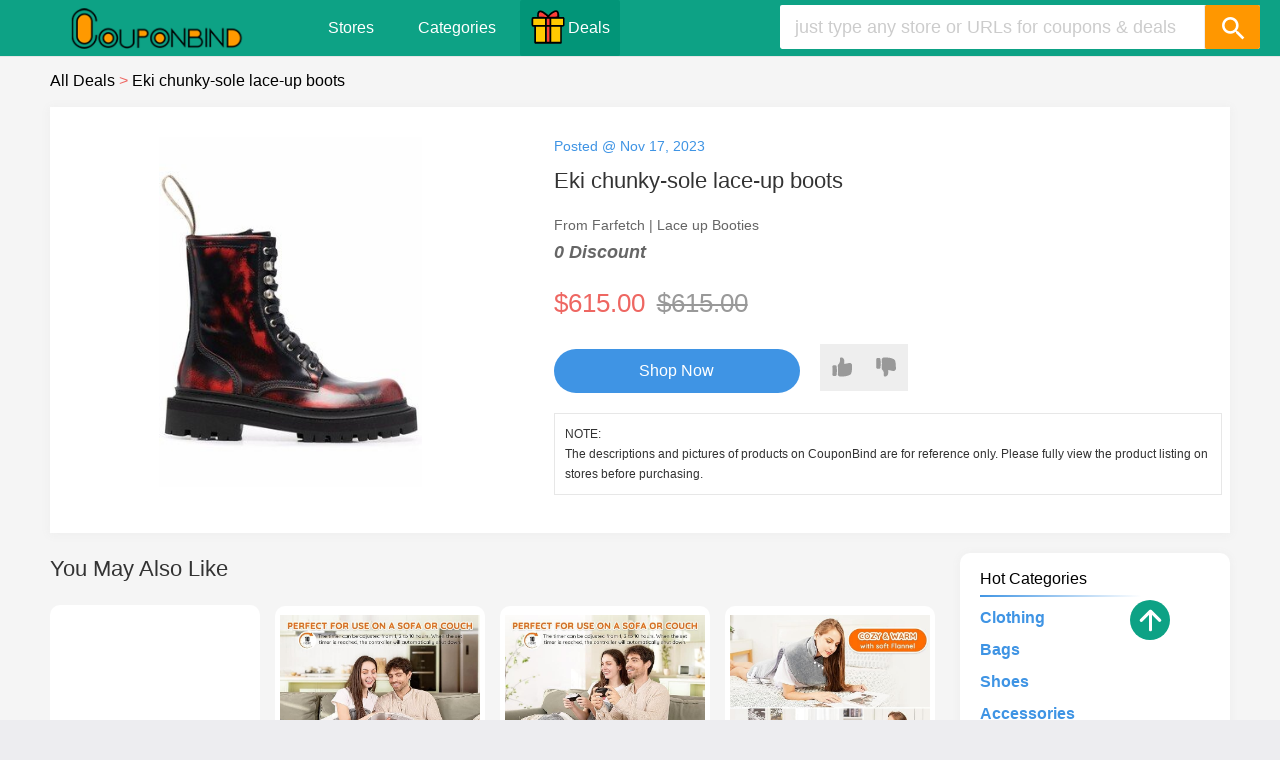

--- FILE ---
content_type: text/html; charset=UTF-8
request_url: https://www.couponbind.com/deals/eki-chunky-sole-lace-up-boots
body_size: 8126
content:
<!DOCTYPE html><html lang="en"><head> <meta charset="UTF-8"> <title>Eki chunky-sole lace-up boots,Farfetch Deals,Farfetch Coupons</title> <meta content="Eki chunky-sole lace-up boots,Farfetch deals." name="description"/> <meta content="Save money guides,daily savings,money saving tips,Farfetch Coupons" name="keywords"/> <META NAME="ROBOTS" CONTENT="INDEX, FOLLOW"> <meta name="googlebot" content="noarchive"/> <meta property="og:title" content="Eki chunky-sole lace-up boots,Farfetch Deals,Farfetch Coupons"/> <meta property="og:site_name" content="CouponBind Deals"/> <meta property="og:description" content="Eki chunky-sole lace-up boots,Farfetch deals."/> <meta property="og:url" content="https://www.couponbind.com/deals/"/> <link rel="canonical" href="https://www.couponbind.com/deals/"> <meta name="viewport" content="width=device-width, initial-scale=1.0, maximum-scale=1.0, user-scalable=no"> <meta http-equiv="X-UA-Compatible" content="ie=edge"> <link rel="dns-prefetch" href="https://www.google-analytics.com"> <link rel="dns-prefetch" href="https://ajax.googleapis.com"> <script async src="https://ajax.googleapis.com/ajax/libs/webfont/1.6.26/webfont.js" type="55b970ab129d31a8f96569b1-text/javascript"></script> <link rel="shortcut icon" type="image/x-icon" href="https://www.couponbind.com/public/images/favicon.ico"/> <link rel="stylesheet" type="text/css" href="https://www.couponbind.com/public/css/store.css" media="all"> <link href="https://www.couponbind.com/public/css/font-store.css" type="text/css" rel="stylesheet"/> <link href="https://www.couponbind.com/public/css/csg_store.css" type="text/css" rel="stylesheet"/> <link href="https://www.couponbind.com/public/css/responsive_store.css" type="text/css" rel="stylesheet"/> <link rel="stylesheet" type="text/css" href="https://www.couponbind.com/public/css/deals.css?v=20230915" media="all"> <link rel="stylesheet" type="text/css" href="https://www.couponbind.com/public/css/deals_detail.css?v=20231215" media="all"> <script src="https://www.couponbind.com/public/js/jquery-2.2.min.js"></script> <!-- Global site tag (gtag.js) - Google Analytics --> <script async src="https://www.googletagmanager.com/gtag/js?id=UA-178663487-1"></script> <script> window.dataLayer = window.dataLayer || []; function gtag(){dataLayer.push(arguments);} gtag('js', new Date()); gtag('config', 'UA-178663487-1'); </script> <script async src="https://pagead2.googlesyndication.com/pagead/js/adsbygoogle.js?client=ca-pub-1794210426973562" crossorigin="anonymous"></script></head><body class="color_header c_green column"><div class="resp-menu"><i></i></div><header> <div id="header"> <div class="logo_wrapper"> <a href="/" title="CouponBind"> <img src="https://www.couponbind.com/public/images/couponbind_logo.png" alt="CouponBind Promo Codes"/> </a> </div> <ul class="header-menu"> <li><a href="/stores/" class="menu-item"> Stores </a></li> <li><a href="/categories/" class="menu-item">Categories</a></li> <li class="nav-hol nav-cy"> <a href="/deals/" class="menu-item" target="_blank" rel="nofollow"> <img src="https://www.couponbind.com/public/images/day.svg" alt="CouponBind Deals">Deals</a> </li> </ul> <ul class="holiday-768"> <li class="nav-hol nav-cy"> <a href="/deals/" class="menu-item" target="_blank" rel="nofollow"> <img src="https://www.couponbind.com/public/images/day.svg" alt="CouponBind Deals">Deals</a> </li> </ul> <div class="search_wrapper strech"> <form action="/deals/?" method="get" id="acsearch"> <div class="search_input"> <input name="keyword" type="text" id="keyword" autocomplete="off" placeholder="just type any store or URLs for coupons & deals"> <div class="highlight"></div> </div> <button type="submit" class="icon-search"></button> </form> <div class="search_icon icon-search"></div> <div class="search_suggest hidden"> <ul class="search_default"> <li> <i class="icon-fire"></i> <a href="/coupons/barkshop.com" title="Barkshop Coupon Code">Barkshop</a> <a href="/coupons/sendusmasks.com" title="Send Us Masks Coupon Code">Send Us Masks</a> <a href="/coupons/ruralretreats.co.uk" title="Rural Retreats Coupon Code">Rural Retreats</a> <a href="/coupons/brainbench.com" title="Brain Bench Coupon Code">Brain Bench</a> <a href="/coupons/hellowisp.com" title="Hello Wisp Coupon Code">Hello Wisp</a> <a href="/coupons/naio-nails.co.uk" title="Hello Wisp Coupon Code">Naio Nails</a> </li> </ul> </div> </div> </div></header><div class="deals-main"> <div class="deals-container"> <div class="component-box"> <div class="deal-inner"> <div class="deal-container-bread"> <div class="nav"><a href="/deals/" class="nav-title hander"><span>All Deals</span> <span class="icon"> &gt; </span></a><a href="javascript:void(0)" class="nav-title"><span>Eki chunky-sole lace-up boots</span> </a></div> </div> <div class="deal-container"> <div class="deails-top"> <div class="deal-deatilcon"> <div class="deal-detail-img"><img src="https://img.fastcdn6.com/s1/8100/s889818282851438592.jpg" alt="Eki chunky-sole lace-up boots"></div> <div class="deal-deatilcon-right"> <div class="deal-detail-time"> Posted @ Nov 17, 2023</div> <div class="deal-detail-title">Eki chunky-sole lace-up boots</div> <div class="deal-shipping">From Farfetch | Lace up Booties</div> <div class="discount-off">0 Discount</div> <div> <span class="current-price">$615.00</span> <span class="old-price">$615.00</span></div> <div class="up-down-vote"> <div class="up-vote"> <svg viewBox="0 0 21 21" fill="currentColor" role="img" preserveAspectRatio="xMinYMin meet" xmlns="http://www.w3.org/2000/svg"> <path d="M21.1468 9.53988C20.8531 11.6797 21.2597 17.3427 19.038 18.6211C15.8334 20.4651 11.2324 20.599 8.40001 20.4663C6.98266 20.3998 6.0094 19.1628 6.14837 17.8059C6.26515 16.6655 6.37261 15.3312 6.37261 14.2823C6.37261 12.1489 6.08629 9.11395 6.08629 9.11395C6.07941 8.58231 6.26945 8.03523 6.67379 7.67227C7.09314 7.29582 7.44926 6.85109 7.72609 6.3548C8.15431 5.5871 8.37841 4.72185 8.37686 3.84221V1.64853C8.37686 1.00676 9.00415 0.5 9.63668 0.5C10.782 0.5 11.3064 0.864341 11.9506 1.5103C12.5947 2.15625 12.957 3.03206 12.958 3.94558V7.00118C12.958 7.20125 13.1509 7.3498 13.3541 7.30624L18.0357 6.30259C18.2216 6.26274 18.412 6.23791 18.6014 6.25695C18.9147 6.28845 19.2214 6.37164 19.5088 6.50379C19.8833 6.67593 20.2163 6.92709 20.4851 7.24011C20.7539 7.55313 20.9521 7.92064 21.0663 8.31754C21.1805 8.71444 21.208 9.13137 21.1468 9.53988ZM3.22308 8.53969H2.07779C1.62232 8.54019 1.18565 8.72186 0.863585 9.04483C0.54152 9.36781 0.360363 9.80572 0.359863 10.2625C0.359863 10.2625 0.531656 12.7085 0.531656 14.2823C0.531656 15.8562 0.359863 18.3022 0.359863 18.3022C0.360363 18.7589 0.54152 19.1968 0.863585 19.5198C1.18565 19.8428 1.62232 20.0245 2.07779 20.025H3.22308C3.67855 20.0245 4.11522 19.8428 4.43728 19.5198C4.75935 19.1968 4.94051 18.7589 4.94101 18.3022C4.94101 18.3022 5.17006 15.8562 5.17006 14.2823C5.17006 12.7085 4.94101 10.2625 4.94101 10.2625C4.94051 9.80572 4.75935 9.36781 4.43728 9.04483C4.11522 8.72186 3.67855 8.54019 3.22308 8.53969Z" fill="inherit"></path> </svg> <div>Vote Up</div> </div> <div class="down-vote"> <svg viewBox="0 0 21 21" fill="currentColor" role="img" preserveAspectRatio="xMinYMin meet" xmlns="http://www.w3.org/2000/svg"> <path d="M20.965 11.4584C20.6713 9.31963 21.0779 3.65951 18.8563 2.38171C15.6521 0.538656 11.0514 0.404787 8.21935 0.537471C6.80213 0.603868 5.82896 1.84025 5.96791 3.1965C6.08468 4.33629 6.19214 5.66994 6.19214 6.71832C6.19214 8.85072 5.90584 11.8841 5.90584 11.8841C5.89896 12.4155 6.08898 12.9623 6.49329 13.3251C6.91261 13.7013 7.26869 14.1459 7.54549 14.6419C7.97367 15.4092 8.19776 16.274 8.19621 17.1532V19.3458C8.19621 19.9873 8.82344 20.4938 9.45591 20.4938C10.6011 20.4938 11.1255 20.1296 11.7696 19.484C12.4137 18.8384 12.7759 17.963 12.7769 17.0499V13.9958C12.7769 13.7959 12.9698 13.6474 13.173 13.6909L17.8542 14.6941C18.04 14.7339 18.2304 14.7587 18.4198 14.7397C18.7331 14.7082 19.0398 14.6251 19.3272 14.493C19.7016 14.3209 20.0346 14.0699 20.3033 13.757C20.5721 13.4442 20.7704 13.0768 20.8845 12.6801C20.9987 12.2834 21.0262 11.8667 20.965 11.4584ZM3.04289 12.4581H1.8977C1.44228 12.4576 1.00564 12.276 0.683608 11.9532C0.361572 11.6304 0.180432 11.1927 0.179932 10.7362C0.179932 10.7362 0.351709 8.29139 0.351709 6.71832C0.351709 5.14526 0.179932 2.70048 0.179932 2.70048C0.180432 2.24395 0.361572 1.80626 0.683608 1.48345C1.00564 1.16063 1.44228 0.979054 1.8977 0.978553H3.04289C3.49832 0.979054 3.93495 1.16063 4.25698 1.48345C4.57902 1.80626 4.76016 2.24395 4.76066 2.70048C4.76066 2.70048 4.9897 5.14526 4.9897 6.71832C4.9897 8.29139 4.76066 10.7362 4.76066 10.7362C4.76016 11.1927 4.57902 11.6304 4.25698 11.9532C3.93495 12.276 3.49832 12.4576 3.04289 12.4581Z" fill="inherit"></path> </svg> <div>Vote Down</div> <!----></div> </div> <div class="deal-btn-aplouse"> <a class="deal-deati-btn" href="/click/REVBTA==||NjE0MjQy||aHR0cHM6Ly93d3cuZmFyZmV0Y2guY29tL3Nob3BwaW5nL3dvbWVuL2NhbXBlcmxhYi1la2ktY2h1bmt5LXNvbGUtbGFjZS11cC1ib290cy1pdGVtLTE3MTY1MzM0LmFzcHg=" rel="nofollow" target="_blank">Shop Now</a> <div class="up-down-btn"> <div class="up-btn"> <svg viewBox="0 0 21 21" fill="currentColor" role="img" preserveAspectRatio="xMinYMin meet" xmlns="http://www.w3.org/2000/svg"> <path d="M21.1468 9.53988C20.8531 11.6797 21.2597 17.3427 19.038 18.6211C15.8334 20.4651 11.2324 20.599 8.40001 20.4663C6.98266 20.3998 6.0094 19.1628 6.14837 17.8059C6.26515 16.6655 6.37261 15.3312 6.37261 14.2823C6.37261 12.1489 6.08629 9.11395 6.08629 9.11395C6.07941 8.58231 6.26945 8.03523 6.67379 7.67227C7.09314 7.29582 7.44926 6.85109 7.72609 6.3548C8.15431 5.5871 8.37841 4.72185 8.37686 3.84221V1.64853C8.37686 1.00676 9.00415 0.5 9.63668 0.5C10.782 0.5 11.3064 0.864341 11.9506 1.5103C12.5947 2.15625 12.957 3.03206 12.958 3.94558V7.00118C12.958 7.20125 13.1509 7.3498 13.3541 7.30624L18.0357 6.30259C18.2216 6.26274 18.412 6.23791 18.6014 6.25695C18.9147 6.28845 19.2214 6.37164 19.5088 6.50379C19.8833 6.67593 20.2163 6.92709 20.4851 7.24011C20.7539 7.55313 20.9521 7.92064 21.0663 8.31754C21.1805 8.71444 21.208 9.13137 21.1468 9.53988ZM3.22308 8.53969H2.07779C1.62232 8.54019 1.18565 8.72186 0.863585 9.04483C0.54152 9.36781 0.360363 9.80572 0.359863 10.2625C0.359863 10.2625 0.531656 12.7085 0.531656 14.2823C0.531656 15.8562 0.359863 18.3022 0.359863 18.3022C0.360363 18.7589 0.54152 19.1968 0.863585 19.5198C1.18565 19.8428 1.62232 20.0245 2.07779 20.025H3.22308C3.67855 20.0245 4.11522 19.8428 4.43728 19.5198C4.75935 19.1968 4.94051 18.7589 4.94101 18.3022C4.94101 18.3022 5.17006 15.8562 5.17006 14.2823C5.17006 12.7085 4.94101 10.2625 4.94101 10.2625C4.94051 9.80572 4.75935 9.36781 4.43728 9.04483C4.11522 8.72186 3.67855 8.54019 3.22308 8.53969Z" fill="inherit"></path> </svg> </div> <div class="down-btn"> <svg viewBox="0 0 21 21" fill="currentColor" role="img" preserveAspectRatio="xMinYMin meet" xmlns="http://www.w3.org/2000/svg"> <path d="M20.965 11.4584C20.6713 9.31963 21.0779 3.65951 18.8563 2.38171C15.6521 0.538656 11.0514 0.404787 8.21935 0.537471C6.80213 0.603868 5.82896 1.84025 5.96791 3.1965C6.08468 4.33629 6.19214 5.66994 6.19214 6.71832C6.19214 8.85072 5.90584 11.8841 5.90584 11.8841C5.89896 12.4155 6.08898 12.9623 6.49329 13.3251C6.91261 13.7013 7.26869 14.1459 7.54549 14.6419C7.97367 15.4092 8.19776 16.274 8.19621 17.1532V19.3458C8.19621 19.9873 8.82344 20.4938 9.45591 20.4938C10.6011 20.4938 11.1255 20.1296 11.7696 19.484C12.4137 18.8384 12.7759 17.963 12.7769 17.0499V13.9958C12.7769 13.7959 12.9698 13.6474 13.173 13.6909L17.8542 14.6941C18.04 14.7339 18.2304 14.7587 18.4198 14.7397C18.7331 14.7082 19.0398 14.6251 19.3272 14.493C19.7016 14.3209 20.0346 14.0699 20.3033 13.757C20.5721 13.4442 20.7704 13.0768 20.8845 12.6801C20.9987 12.2834 21.0262 11.8667 20.965 11.4584ZM3.04289 12.4581H1.8977C1.44228 12.4576 1.00564 12.276 0.683608 11.9532C0.361572 11.6304 0.180432 11.1927 0.179932 10.7362C0.179932 10.7362 0.351709 8.29139 0.351709 6.71832C0.351709 5.14526 0.179932 2.70048 0.179932 2.70048C0.180432 2.24395 0.361572 1.80626 0.683608 1.48345C1.00564 1.16063 1.44228 0.979054 1.8977 0.978553H3.04289C3.49832 0.979054 3.93495 1.16063 4.25698 1.48345C4.57902 1.80626 4.76016 2.24395 4.76066 2.70048C4.76066 2.70048 4.9897 5.14526 4.9897 6.71832C4.9897 8.29139 4.76066 10.7362 4.76066 10.7362C4.76016 11.1927 4.57902 11.6304 4.25698 11.9532C3.93495 12.276 3.49832 12.4576 3.04289 12.4581Z" fill="inherit"></path> </svg></div> </div> </div> <div class="desc-detail"> <div>NOTE:</div> <div> The descriptions and pictures of products on CouponBind are for reference only. Please fully view the product listing on stores before purchasing. </div> </div> </div> </div> </div> </div> <div class="deal-container"> <div class="deal-left"><h2 class="left-h2">You May Also Like</h2> <div class="whole"> <div dealTypeName="test0" class="box-one box-one-undefined"> <ins class="adsbygoogle" style="display:inline-block;width:100%;height:360px" data-ad-client="ca-pub-1794210426973562" data-ad-slot="4337649538"></ins> <script> (adsbygoogle = window.adsbygoogle || []).push({}); </script> </div> <div dealindex="1" dealTypeName="test0" dealid="1029203" class="box-one box-one-undefined"> <div class="float-box"> </div> <div class="one-picture"><a href="https://www.couponbind.com/deals/mia-coco-heated-blanket-queen-size-84x90-dual-control-flannel-electric-blanket"><img class="lazy" data-original="https://img.fastcdn6.com/deals/mia-coco-heated-blanket-queen-size-84x90.jpg" alt="Mia&Coco Heated Blanket Queen Size -84x90 Dual Control Flannel Electric Blanket"></a></div> <div class="discount-right"> <div class="discount-top"> <div class="two-text"><a href="https://www.couponbind.com/deals/mia-coco-heated-blanket-queen-size-84x90-dual-control-flannel-electric-blanket" target="_blank">Mia&Coco Heated Blanket Queen Size -84x90 Dual Control Flannel Electric Blanket</a></div> <div class="three-data">Add at Oct 07, 2025 </div> </div> <div class="discount-btn"> <div class="four-price"><span class="four-newprice">$59.99</span> <span class="old-price">$94.99</span></div> <div class="btn-con"> <div class="banner-store"><a href="/deals/store/amazon.com" target="_blank" class="five-box"> <div class="store">Amazon Deals</div> </a></div> <a class="six-box " target="_blank" href="/click/REVBTA==||MTAyOTIwMw==||aHR0cHM6Ly93d3cuYW1hem9uLmNvbS9kcC9CMEY5RkJUQjNQP21hYXM9bWFhc19hZGdfOTM2MDg1MjBFQjFDMzdDODExNkFGNDQ0NDQ4QzM3MThfYWZhcF9hYnMmcmVmXz1hYV9tYWFzJnRhZz1tYWFz" rel="nofollow">Shop Now</a> </div> </div> </div> </div> <div dealindex="1" dealTypeName="test0" dealid="1029202" class="box-one box-one-undefined"> <div class="float-box"> </div> <div class="one-picture"><a href="https://www.couponbind.com/deals/mia-coco-electric-blanket-twin-62x84-flannel-heated-blanket"><img class="lazy" data-original="https://img.fastcdn6.com/deals/mia-coco-electric-blanket-twin-62x84.jpg" alt="Mia&Coco Electric Blanket Twin - 62x84 Flannel Heated Blanket"></a></div> <div class="discount-right"> <div class="discount-top"> <div class="two-text"><a href="https://www.couponbind.com/deals/mia-coco-electric-blanket-twin-62x84-flannel-heated-blanket" target="_blank">Mia&Coco Electric Blanket Twin - 62x84 Flannel Heated Blanket</a></div> <div class="three-data">Add at Oct 07, 2025 </div> </div> <div class="discount-btn"> <div class="four-price"><span class="four-newprice">$39.99</span> <span class="old-price">$69.99</span></div> <div class="btn-con"> <div class="banner-store"><a href="/deals/store/amazon.com" target="_blank" class="five-box"> <div class="store">Amazon Deals</div> </a></div> <a class="six-box " target="_blank" href="/click/REVBTA==||MTAyOTIwMg==||aHR0cHM6Ly93d3cuYW1hem9uLmNvbS9kcC9CMEY5RjgzRjJNP21hYXM9bWFhc19hZGdfMjBFRTQzNUNDQ0FCRTI2MzFCN0VBOTI5RjgwNzZGQTBfYWZhcF9hYnMmcmVmXz1hYV9tYWFzJnRhZz1tYWFz" rel="nofollow">Shop Now</a> </div> </div> </div> </div> <div dealindex="1" dealTypeName="test0" dealid="1029201" class="box-one box-one-undefined"> <div class="float-box"> </div> <div class="one-picture"><a href="https://www.couponbind.com/deals/mia-coco-electric-heating-pad-for-back-neck-shoulders-pain-relief"><img class="lazy" data-original="https://img.fastcdn6.com/deals/mia-coco-electric-heating.jpg" alt="Mia&Coco Electric Heating Pad for Back Neck Shoulders Pain Relief"></a></div> <div class="discount-right"> <div class="discount-top"> <div class="two-text"><a href="https://www.couponbind.com/deals/mia-coco-electric-heating-pad-for-back-neck-shoulders-pain-relief" target="_blank">Mia&Coco Electric Heating Pad for Back Neck Shoulders Pain Relief</a></div> <div class="three-data">Add at Dec 04, 2025 </div> </div> <div class="discount-btn"> <div class="four-price"><span class="four-newprice">$29.99</span> <span class="old-price">$49.99</span></div> <div class="btn-con"> <div class="banner-store"><a href="/deals/store/amazon.com" target="_blank" class="five-box"> <div class="store">Amazon Deals</div> </a></div> <a class="six-box " target="_blank" href="/click/REVBTA==||MTAyOTIwMQ==||aHR0cHM6Ly93d3cuYW1hem9uLmNvbS9kcC9CMEY5RFdRWTRXP21hYXM9bWFhc19hZGdfNDUzRkYyQjIwODk5QUY2RDAzQUYwRkQ3RjA1Q0Y0MUNfYWZhcF9hYnMmcmVmXz1hYV9tYWFzJnRhZz1tYWFz" rel="nofollow">Shop Now</a> </div> </div> </div> </div> <div dealindex="1" dealTypeName="test0" dealid="1029200" class="box-one box-one-undefined"> <div class="float-box"> </div> <div class="one-picture"><a href="https://www.couponbind.com/deals/summer-sale-on-jw-pei-bags-get-15-off"><img class="lazy" data-original="https://img.fastcdn6.com/deals/jwpei-bags.jpg" alt="SUMMER SALE On JW PEI Bags | Get 15% Off"></a></div> <div class="discount-right"> <div class="discount-top"> <div class="two-text"><a href="https://www.couponbind.com/deals/summer-sale-on-jw-pei-bags-get-15-off" target="_blank">SUMMER SALE On JW PEI Bags | Get 15% Off</a></div> <div class="three-data">Add at Jun 17, 2025 </div> </div> <div class="discount-btn"> <div class="four-price"><span class="four-newprice">$75.00</span> <span class="old-price">$99.00</span></div> <div class="btn-con"> <div class="banner-store"><a href="/deals/store/jwpei.com" target="_blank" class="five-box"> <div class="store">JW PEI Deals</div> </a></div> <a class="six-box " target="_blank" href="/click/REVBTA==||MTAyOTIwMA==||aHR0cHM6Ly93d3cuandwZWkuY29tL2NvbGxlY3Rpb25zL2JhZ3M=" rel="nofollow">Shop Now</a> </div> </div> </div> </div> <div dealindex="1" dealTypeName="test0" dealid="1029199" class="box-one box-one-undefined"> <div class="float-box"> </div> <div class="one-picture"><a href="https://www.couponbind.com/deals/warm-up-sale-up-to-50-off-select-styles"><img class="lazy" data-original="https://img.fastcdn6.com/deals/OGLmove-sale.jpg" alt="Warm Up Sale: Up to 50% Off select styles"></a></div> <div class="discount-right"> <div class="discount-top"> <div class="two-text"><a href="https://www.couponbind.com/deals/warm-up-sale-up-to-50-off-select-styles" target="_blank">Warm Up Sale: Up to 50% Off select styles</a></div> <div class="three-data">Add at Jun 16, 2025 </div> </div> <div class="discount-btn"> <div class="four-price"><span class="four-newprice">$39.90</span> <span class="old-price">$39.90</span></div> <div class="btn-con"> <div class="banner-store"><a href="/deals/store/oglmove.com" target="_blank" class="five-box"> <div class="store">OGL Deals</div> </a></div> <a class="six-box " target="_blank" href="/click/REVBTA==||MTAyOTE5OQ==||aHR0cHM6Ly9vZ2xtb3ZlLmNvbS9jb2xsZWN0aW9ucy9sdXh1cnktc2FsZQ==" rel="nofollow">Shop Now</a> </div> </div> </div> </div> <div dealindex="1" dealTypeName="test0" dealid="1029198" class="box-one box-one-undefined"> <div class="float-box"> </div> <div class="one-picture"><a href="https://www.couponbind.com/deals/loft-sale-save-up-to-50-off"><img class="lazy" data-original="https://img.fastcdn6.com/deals/loft-sale-save-up-to-50-off.jpg" alt="Loft Sale: Save up to 50% off everything* + FREE SHIPPING"></a></div> <div class="discount-right"> <div class="discount-top"> <div class="two-text"><a href="https://www.couponbind.com/deals/loft-sale-save-up-to-50-off" target="_blank">Loft Sale: Save up to 50% off everything* + FREE SHIPPING</a></div> <div class="three-data">Add at Jun 16, 2025 </div> </div> <div class="discount-btn"> <div class="four-price"><span class="four-newprice">$55.00</span> <span class="old-price">$110.00</span></div> <div class="btn-con"> <div class="banner-store"><a href="/deals/store/loft.com" target="_blank" class="five-box"> <div class="store">Loft Deals</div> </a></div> <a class="six-box " target="_blank" href="/click/REVBTA==||MTAyOTE5OA==||aHR0cHM6Ly93d3cubG9mdC5jb20vY2xvdGhpbmcvc2hvcC1hbGwvY2F0Mzk1MDAxNC8=" rel="nofollow">Shop Now</a> </div> </div> </div> </div> <div dealindex="1" dealTypeName="test0" dealid="1029197" class="box-one box-one-undefined"> <div class="float-box"> </div> <div class="one-picture"><a href="https://www.couponbind.com/deals/la-vie-en-rose-sale-up-to-50-off"><img class="lazy" data-original="https://img.fastcdn6.com/deals/la-vie-en-rose-sale-up-to-50-off.jpg" alt="la Vie en Rose Sale: UP TO 50% OFF"></a></div> <div class="discount-right"> <div class="discount-top"> <div class="two-text"><a href="https://www.couponbind.com/deals/la-vie-en-rose-sale-up-to-50-off" target="_blank">la Vie en Rose Sale: UP TO 50% OFF</a></div> <div class="three-data">Add at Jun 16, 2025 </div> </div> <div class="discount-btn"> <div class="four-price"><span class="four-newprice">$24.99</span> <span class="old-price">$35.95</span></div> <div class="btn-con"> <div class="banner-store"><a href="/deals/store/lavieenrose.com" target="_blank" class="five-box"> <div class="store">la Vie en Rose Deals</div> </a></div> <a class="six-box " target="_blank" href="/click/REVBTA==||MTAyOTE5Nw==||aHR0cHM6Ly93d3cubGF2aWVlbnJvc2UuY29tL3VzL3NhbGUvc3dpbXdlYXI=" rel="nofollow">Shop Now</a> </div> </div> </div> </div> <div dealindex="1" dealTypeName="test0" dealid="1029196" class="box-one box-one-undefined"> <div class="float-box"> </div> <div class="one-picture"><a href="https://www.couponbind.com/deals/amika-sale-save-30-off-sitewide"><img class="lazy" data-original="https://img.fastcdn6.com/deals/amika-sale-save-30-off-sitewide.png" alt="Amika US: Save up to 30% OFF Sitewide"></a></div> <div class="discount-right"> <div class="discount-top"> <div class="two-text"><a href="https://www.couponbind.com/deals/amika-sale-save-30-off-sitewide" target="_blank">Amika US: Save up to 30% OFF Sitewide</a></div> <div class="three-data">Add at May 08, 2025 </div> </div> <div class="discount-btn"> <div class="four-price"><span class="four-newprice">$37.00</span> <span class="old-price">$53.00</span></div> <div class="btn-con"> <div class="banner-store"><a href="/deals/store/loveamika.com" target="_blank" class="five-box"> <div class="store">Amika Deals</div> </a></div> <a class="six-box " target="_blank" href="/click/REVBTA==||MTAyOTE5Ng==||aHR0cHM6Ly9sb3ZlYW1pa2EuY29tL3Byb2R1Y3RzL2h5ZHJhdGlvbi1oZWF2eXdlaWdodHMtaHlkcmF0aW5nLXdhc2gtY2FyZS1zZXQ=" rel="nofollow">Shop Now</a> </div> </div> </div> </div> <div dealindex="1" dealTypeName="test0" dealid="1029195" class="box-one box-one-undefined"> <div class="float-box"> </div> <div class="one-picture"><a href="https://www.couponbind.com/deals/lindsey-leigh-jewelry-mothers-day-sale"><img class="lazy" data-original="https://img.fastcdn6.com/deals/jumbo-diamond-cross-necklace.jpg" alt="LINDSEY LEIGH JEWELRY: Mother's Day Sale 20% OFF Almost Everything"></a></div> <div class="discount-right"> <div class="discount-top"> <div class="two-text"><a href="https://www.couponbind.com/deals/lindsey-leigh-jewelry-mothers-day-sale" target="_blank">LINDSEY LEIGH JEWELRY: Mother's Day Sale 20% OFF Almost Everything</a></div> <div class="three-data">Add at May 08, 2025 </div> </div> <div class="discount-btn"> <div class="four-price"><span class="four-newprice">$756.00</span> <span class="old-price">$945.00</span></div> <div class="btn-con"> <div class="banner-store"><a href="/deals/store/lindseyleighjewelry.com" target="_blank" class="five-box"> <div class="store">Lindsey Leigh Jewelry Deals</div> </a></div> <a class="six-box " target="_blank" href="/click/REVBTA==||MTAyOTE5NQ==||aHR0cHM6Ly9saW5kc2V5bGVpZ2hqZXdlbHJ5LmNvbS9jb2xsZWN0aW9ucy9tb3RoZXJzLWRheS1zYWxl" rel="nofollow">Shop Now</a> </div> </div> </div> </div> <div dealindex="1" dealTypeName="test0" dealid="1029194" class="box-one box-one-undefined"> <div class="float-box"> </div> <div class="one-picture"><a href="https://www.couponbind.com/deals/uniqlo-mothers-day-sale"><img class="lazy" data-original="https://img.fastcdn6.com/deals/Linen-Blend-Relaxed-Dress.jpg" alt="UNIQLO Mother's Day Sale as Low as $7.9"></a></div> <div class="discount-right"> <div class="discount-top"> <div class="two-text"><a href="https://www.couponbind.com/deals/uniqlo-mothers-day-sale" target="_blank">UNIQLO Mother's Day Sale as Low as $7.9</a></div> <div class="three-data">Add at May 08, 2025 </div> </div> <div class="discount-btn"> <div class="four-price"><span class="four-newprice">$29.90</span> <span class="old-price">$29.90</span></div> <div class="btn-con"> <div class="banner-store"><a href="/deals/store/uniqlo.com" target="_blank" class="five-box"> <div class="store">UNIQLO Deals</div> </a></div> <a class="six-box " target="_blank" href="/click/REVBTA==||MTAyOTE5NA==||aHR0cHM6Ly93d3cudW5pcWxvLmNvbS91cy9lbi9zcGwvY3AvbW90aGVycy1kYXk=" rel="nofollow">Shop Now</a> </div> </div> </div> </div> <div dealindex="1" dealTypeName="test0" dealid="1029193" class="box-one box-one-undefined"> <div class="float-box"> </div> <div class="one-picture"><a href="https://www.couponbind.com/deals/kate-spade-sale-get-save-up-to-50-off-bags"><img class="lazy" data-original="https://img.fastcdn6.com/deals/bleecker-pixel-hearts-large-tote.jpg" alt="Kate Spade Sale: Get save Up to 50% OFF Bags"></a></div> <div class="discount-right"> <div class="discount-top"> <div class="two-text"><a href="https://www.couponbind.com/deals/kate-spade-sale-get-save-up-to-50-off-bags" target="_blank">Kate Spade Sale: Get save Up to 50% OFF Bags</a></div> <div class="three-data">Add at May 08, 2025 </div> </div> <div class="discount-btn"> <div class="four-price"><span class="four-newprice">$248.00</span> <span class="old-price">$174.00</span></div> <div class="btn-con"> <div class="banner-store"><a href="/deals/store/katespade.com" target="_blank" class="five-box"> <div class="store">Kate Spade Deals</div> </a></div> <a class="six-box " target="_blank" href="/click/REVBTA==||MTAyOTE5Mw==||aHR0cHM6Ly93d3cua2F0ZXNwYWRlLmNvbS9zaG9wL3NhbGUvaGFuZGJhZ3M=" rel="nofollow">Shop Now</a> </div> </div> </div> </div> </div> <div class="whole"> <!-- couponbind --> <ins class="adsbygoogle" style="display:inline-block;width:100%;height:90px" data-ad-client="ca-pub-1794210426973562" data-ad-slot="4337649538"></ins> <script> (adsbygoogle = window.adsbygoogle || []).push({}); </script> </div> <h2 class="left-h2">More Deals From Farfetch</h2> <div class="whole"> <div dealindex="1" dealTypeName="test0" dealid="1029151" class="box-one box-one-undefined"> <div class="float-box"> </div> <div class="one-picture"><a href="https://www.couponbind.com/deals/farfetch-sale-enjoy-save-up-to-20-off"><img class="lazy" data-original="https://img.fastcdn6.com/deals/farfetch-sale-enjoy-save-up-to-20-off.jpg" alt="FARFETCH Sale: Enjoy Save up to 20% OFF the New Season Items"></a></div> <div class="discount-right"> <div class="discount-top"> <div class="two-text"><a href="https://www.couponbind.com/deals/farfetch-sale-enjoy-save-up-to-20-off" target="_blank">FARFETCH Sale: Enjoy Save up to 20% OFF the New Season Items</a></div> <div class="three-data">Add at Mar 24, 2025 </div> </div> <div class="discount-btn"> <div class="four-price"><span class="four-newprice">$716.00</span> <span class="old-price">$895.00</span></div> <div class="btn-con"> <div class="banner-store"><a href="/deals/store/farfetch.com" target="_blank" class="five-box"> <div class="store">Farfetch Deals</div> </a></div> <a class="six-box " target="_blank" href="/click/REVBTA==||MTAyOTE1MQ==||aHR0cHM6Ly93d3cuZmFyZmV0Y2guY29tL3Byb21vdGlvbnMvd29tZW4vZmFyZmV0Y2gtcHJvbW90aW9u" rel="nofollow">Shop Now</a> </div> </div> </div> </div> <div dealindex="1" dealTypeName="test0" dealid="1021717" class="box-one box-one-undefined"> <div class="float-box"> </div> <div class="one-picture"><a href="https://www.couponbind.com/deals/logo-plaque-laptop-bag-ab"><img class="lazy" data-original="https://img.fastcdn6.com/s1/9100/s889546573288181760.jpg" alt="Logo-Plaque Laptop Bag-AB"></a></div> <div class="discount-right"> <div class="discount-top"> <div class="two-text"><a href="https://www.couponbind.com/deals/logo-plaque-laptop-bag-ab" target="_blank">Logo-Plaque Laptop Bag-AB</a></div> <div class="three-data">Add at Nov 22, 2023 </div> </div> <div class="discount-btn"> <div class="four-price"><span class="four-newprice">$187.00</span> <span class="old-price">$283.00</span></div> <div class="btn-con"> <div class="banner-store"><a href="/deals/store/farfetch.com" target="_blank" class="five-box"> <div class="store">Farfetch Deals</div> </a></div> <a class="six-box " target="_blank" href="/click/REVBTA==||MTAyMTcxNw==||aHR0cHM6Ly93d3cuZmFyZmV0Y2guY29tL3Nob3BwaW5nL21lbi90b21teS1oaWxmaWdlci1sb2dvLXBsYXF1ZS1sYXB0b3AtYmFnLWl0ZW0tMTk2MTY5NjcuYXNweA==" rel="nofollow">Shop Now</a> </div> </div> </div> </div> <div dealindex="1" dealTypeName="test0" dealid="1021714" class="box-one box-one-undefined"> <div class="float-box"> </div> <div class="one-picture"><a href="https://www.couponbind.com/deals/fingerless-leather-gloves-aa"><img class="lazy" data-original="https://img.fastcdn6.com/s1/8200/s890126965992984576.jpg" alt="Fingerless Leather Gloves-AA"></a></div> <div class="discount-right"> <div class="discount-top"> <div class="two-text"><a href="https://www.couponbind.com/deals/fingerless-leather-gloves-aa" target="_blank">Fingerless Leather Gloves-AA</a></div> <div class="three-data">Add at Nov 22, 2023 </div> </div> <div class="discount-btn"> <div class="four-price"><span class="four-newprice">$271.00</span> <span class="old-price">$271.00</span></div> <div class="btn-con"> <div class="banner-store"><a href="/deals/store/farfetch.com" target="_blank" class="five-box"> <div class="store">Farfetch Deals</div> </a></div> <a class="six-box " target="_blank" href="/click/REVBTA==||MTAyMTcxNA==||aHR0cHM6Ly93d3cuZmFyZmV0Y2guY29tL3Nob3BwaW5nL21lbi9qdWxpdXMtZmluZ2VybGVzcy1sZWF0aGVyLWdsb3Zlcy1pdGVtLTIxNzUwNzAyLmFzcHg=" rel="nofollow">Shop Now</a> </div> </div> </div> </div> <div dealindex="1" dealTypeName="test0" dealid="1021709" class="box-one box-one-undefined"> <div class="float-box"> </div> <div class="one-picture"><a href="https://www.couponbind.com/deals/arrows-monogram-print-face-mask"><img class="lazy" data-original="https://img.fastcdn6.com/s1/9000/s889546539071049728.jpg" alt="Arrows monogram-print face mask"></a></div> <div class="discount-right"> <div class="discount-top"> <div class="two-text"><a href="https://www.couponbind.com/deals/arrows-monogram-print-face-mask" target="_blank">Arrows monogram-print face mask</a></div> <div class="three-data">Add at Nov 22, 2023 </div> </div> <div class="discount-btn"> <div class="four-price"><span class="four-newprice">$111.00</span> <span class="old-price">$201.00</span></div> <div class="btn-con"> <div class="banner-store"><a href="/deals/store/farfetch.com" target="_blank" class="five-box"> <div class="store">Farfetch Deals</div> </a></div> <a class="six-box " target="_blank" href="/click/REVBTA==||MTAyMTcwOQ==||aHR0cHM6Ly93d3cuZmFyZmV0Y2guY29tL3Nob3BwaW5nL21lbi9vZmYtd2hpdGUtYXJyb3dzLW1vbm9ncmFtLXByaW50LWZhY2UtbWFzay1pdGVtLTE4MzUxNTcxLmFzcHg=" rel="nofollow">Shop Now</a> </div> </div> </div> </div> <div dealindex="1" dealTypeName="test0" dealid="1021695" class="box-one box-one-undefined"> <div class="float-box"> </div> <div class="one-picture"><a href="https://www.couponbind.com/deals/round-pilll-stud-earring"><img class="lazy" data-original="https://img.fastcdn6.com/s1/d200/s889546470083137536.jpg" alt="Round Pilll Stud Earring"></a></div> <div class="discount-right"> <div class="discount-top"> <div class="two-text"><a href="https://www.couponbind.com/deals/round-pilll-stud-earring" target="_blank">Round Pilll Stud Earring</a></div> <div class="three-data">Add at Nov 22, 2023 </div> </div> <div class="discount-btn"> <div class="four-price"><span class="four-newprice">$68.00</span> <span class="old-price">$151.00</span></div> <div class="btn-con"> <div class="banner-store"><a href="/deals/store/farfetch.com" target="_blank" class="five-box"> <div class="store">Farfetch Deals</div> </a></div> <a class="six-box " target="_blank" href="/click/REVBTA==||MTAyMTY5NQ==||aHR0cHM6Ly93d3cuZmFyZmV0Y2guY29tL3Nob3BwaW5nL21lbi90cnVlLXJvY2tzLXJvdW5kLXBpbGxsLXN0dWQtZWFycmluZy1pdGVtLTE2NjEwNjI5LmFzcHg=" rel="nofollow">Shop Now</a> </div> </div> </div> </div> <div dealindex="1" dealTypeName="test0" dealid="1021677" class="box-one box-one-undefined"> <div class="float-box"> </div> <div class="one-picture"><a href="https://www.couponbind.com/deals/forever-bloom-leather-loafers"><img class="lazy" data-original="https://img.fastcdn6.com/s1/e300/s890126962583015424.jpg" alt="Forever Bloom leather loafers"></a></div> <div class="discount-right"> <div class="discount-top"> <div class="two-text"><a href="https://www.couponbind.com/deals/forever-bloom-leather-loafers" target="_blank">Forever Bloom leather loafers</a></div> <div class="three-data">Add at Nov 22, 2023 </div> </div> <div class="discount-btn"> <div class="four-price"><span class="four-newprice">$395.00</span> <span class="old-price">$395.00</span></div> <div class="btn-con"> <div class="banner-store"><a href="/deals/store/farfetch.com" target="_blank" class="five-box"> <div class="store">Farfetch Deals</div> </a></div> <a class="six-box " target="_blank" href="/click/REVBTA==||MTAyMTY3Nw==||aHR0cHM6Ly93d3cuZmFyZmV0Y2guY29tL3Nob3BwaW5nL21lbi9naXVzZXBwZS16YW5vdHRpLWZvcmV2ZXItYmxvb20tbGVhdGhlci1sb2FmZXJzLWl0ZW0tMjA3NDg3MTguYXNweA==" rel="nofollow">Shop Now</a> </div> </div> </div> </div> <div dealindex="1" dealTypeName="test0" dealid="1021675" class="box-one box-one-undefined"> <div class="float-box"> </div> <div class="one-picture"><a href="https://www.couponbind.com/deals/rockstud-untitled-slip-on-sneakers"><img class="lazy" data-original="https://img.fastcdn6.com/s1/9400/s889546375765823488.jpg" alt="Rockstud Untitled slip-on sneakers"></a></div> <div class="discount-right"> <div class="discount-top"> <div class="two-text"><a href="https://www.couponbind.com/deals/rockstud-untitled-slip-on-sneakers" target="_blank">Rockstud Untitled slip-on sneakers</a></div> <div class="three-data">Add at Nov 22, 2023 </div> </div> <div class="discount-btn"> <div class="four-price"><span class="four-newprice">$173.00</span> <span class="old-price">$616.00</span></div> <div class="btn-con"> <div class="banner-store"><a href="/deals/store/farfetch.com" target="_blank" class="five-box"> <div class="store">Farfetch Deals</div> </a></div> <a class="six-box " target="_blank" href="/click/REVBTA==||MTAyMTY3NQ==||aHR0cHM6Ly93d3cuZmFyZmV0Y2guY29tL3Nob3BwaW5nL21lbi92YWxlbnRpbm8tZ2FyYXZhbmktcm9ja3N0dWQtdW50aXRsZWQtc2xpcC1vbi1zbmVha2Vycy1pdGVtLTE3MzM1NzE2LmFzcHg=" rel="nofollow">Shop Now</a> </div> </div> </div> </div> <div dealindex="1" dealTypeName="test0" dealid="1021665" class="box-one box-one-undefined"> <div class="float-box"> </div> <div class="one-picture"><a href="https://www.couponbind.com/deals/double-breasted-hooded-wool-coat"><img class="lazy" data-original="https://img.fastcdn6.com/s1/c700/s889546318471630848.jpg" alt="Double-Breasted Hooded Wool Coat"></a></div> <div class="discount-right"> <div class="discount-top"> <div class="two-text"><a href="https://www.couponbind.com/deals/double-breasted-hooded-wool-coat" target="_blank">Double-Breasted Hooded Wool Coat</a></div> <div class="three-data">Add at Nov 22, 2023 </div> </div> <div class="discount-btn"> <div class="four-price"><span class="four-newprice">$181.00</span> <span class="old-price">$2,760.00</span></div> <div class="btn-con"> <div class="banner-store"><a href="/deals/store/farfetch.com" target="_blank" class="five-box"> <div class="store">Farfetch Deals</div> </a></div> <a class="six-box " target="_blank" href="/click/REVBTA==||MTAyMTY2NQ==||aHR0cHM6Ly93d3cuZmFyZmV0Y2guY29tL3Nob3BwaW5nL21lbi9qaWwtc2FuZGVyLWRvdWJsZS1icmVhc3RlZC1ob29kZWQtd29vbC1jb2F0LWl0ZW0tMjAzNjgyNjcuYXNweA==" rel="nofollow">Shop Now</a> </div> </div> </div> </div> <div dealindex="1" dealTypeName="test0" dealid="1021642" class="box-one box-one-undefined"> <div class="float-box"> </div> <div class="one-picture"><a href="https://www.couponbind.com/deals/eflamm-crystal-embellished-loafers"><img class="lazy" data-original="https://img.fastcdn6.com/s1/7700/s889546191094812672.jpg" alt="Eflamm crystal-embellished loafers"></a></div> <div class="discount-right"> <div class="discount-top"> <div class="two-text"><a href="https://www.couponbind.com/deals/eflamm-crystal-embellished-loafers" target="_blank">Eflamm crystal-embellished loafers</a></div> <div class="three-data">Add at Nov 22, 2023 </div> </div> <div class="discount-btn"> <div class="four-price"><span class="four-newprice">$488.00</span> <span class="old-price">$1,125.00</span></div> <div class="btn-con"> <div class="banner-store"><a href="/deals/store/farfetch.com" target="_blank" class="five-box"> <div class="store">Farfetch Deals</div> </a></div> <a class="six-box " target="_blank" href="/click/REVBTA==||MTAyMTY0Mg==||aHR0cHM6Ly93d3cuZmFyZmV0Y2guY29tL3Nob3BwaW5nL21lbi9naXVzZXBwZS16YW5vdHRpLWVmbGFtbS1jcnlzdGFsLWVtYmVsbGlzaGVkLWxvYWZlcnMtaXRlbS0xODQ2NDg5OS5hc3B4" rel="nofollow">Shop Now</a> </div> </div> </div> </div> <div dealindex="1" dealTypeName="test0" dealid="1021597" class="box-one box-one-undefined"> <div class="float-box"> </div> <div class="one-picture"><a href="https://www.couponbind.com/deals/rose-detail-velvet-brooch"><img class="lazy" data-original="https://img.fastcdn6.com/s1/b100/s889545972332498944.jpg" alt="Rose-Detail Velvet Brooch"></a></div> <div class="discount-right"> <div class="discount-top"> <div class="two-text"><a href="https://www.couponbind.com/deals/rose-detail-velvet-brooch" target="_blank">Rose-Detail Velvet Brooch</a></div> <div class="three-data">Add at Nov 22, 2023 </div> </div> <div class="discount-btn"> <div class="four-price"><span class="four-newprice">$96.00</span> <span class="old-price">$131.00</span></div> <div class="btn-con"> <div class="banner-store"><a href="/deals/store/farfetch.com" target="_blank" class="five-box"> <div class="store">Farfetch Deals</div> </a></div> <a class="six-box " target="_blank" href="/click/REVBTA==||MTAyMTU5Nw==||aHR0cHM6Ly93d3cuZmFyZmV0Y2guY29tL3Nob3BwaW5nL3dvbWVuL2VtcG9yaW8tYXJtYW5pLXJvc2UtZGV0YWlsLXZlbHZldC1icm9vY2gtaXRlbS0yMTM1ODk0NS5hc3B4" rel="nofollow">Shop Now</a> </div> </div> </div> </div> <div dealindex="1" dealTypeName="test0" dealid="1021541" class="box-one box-one-undefined"> <div class="float-box"> </div> <div class="one-picture"><a href="https://www.couponbind.com/deals/slim-cut-suede-trousers-aa"><img class="lazy" data-original="https://img.fastcdn6.com/s1/3700/s890126967263858689.jpg" alt="Slim-Cut Suede Trousers-AA"></a></div> <div class="discount-right"> <div class="discount-top"> <div class="two-text"><a href="https://www.couponbind.com/deals/slim-cut-suede-trousers-aa" target="_blank">Slim-Cut Suede Trousers-AA</a></div> <div class="three-data">Add at Nov 21, 2023 </div> </div> <div class="discount-btn"> <div class="four-price"><span class="four-newprice">$302.00</span> <span class="old-price">$302.00</span></div> <div class="btn-con"> <div class="banner-store"><a href="/deals/store/farfetch.com" target="_blank" class="five-box"> <div class="store">Farfetch Deals</div> </a></div> <a class="six-box " target="_blank" href="/click/REVBTA==||MTAyMTU0MQ==||aHR0cHM6Ly93d3cuZmFyZmV0Y2guY29tL3Nob3BwaW5nL21lbi9zYWx2YXRvcmUtc2FudG9yby1zbGltLWN1dC1zdWVkZS10cm91c2Vycy1pdGVtLTIxOTIzOTUyLmFzcHg=" rel="nofollow">Shop Now</a> </div> </div> </div> </div> <div dealindex="1" dealTypeName="test0" dealid="1021516" class="box-one box-one-undefined"> <div class="float-box"> </div> <div class="one-picture"><a href="https://www.couponbind.com/deals/cargo-bib-cotton-overalls-aa"><img class="lazy" data-original="https://img.fastcdn6.com/s1/8400/s889545542366007296.jpg" alt="Cargo Bib cotton overalls-AA"></a></div> <div class="discount-right"> <div class="discount-top"> <div class="two-text"><a href="https://www.couponbind.com/deals/cargo-bib-cotton-overalls-aa" target="_blank">Cargo Bib cotton overalls-AA</a></div> <div class="three-data">Add at Nov 21, 2023 </div> </div> <div class="discount-btn"> <div class="four-price"><span class="four-newprice">$365.00</span> <span class="old-price">$310.00</span></div> <div class="btn-con"> <div class="banner-store"><a href="/deals/store/farfetch.com" target="_blank" class="five-box"> <div class="store">Farfetch Deals</div> </a></div> <a class="six-box " target="_blank" href="/click/REVBTA==||MTAyMTUxNg==||aHR0cHM6Ly93d3cuZmFyZmV0Y2guY29tL3Nob3BwaW5nL21lbi9jYXJoYXJ0dC13aXAtY2FyZ28tYmliLWNvdHRvbi1vdmVyYWxscy1pdGVtLTIyMDQzMzg1LmFzcHg=" rel="nofollow">Shop Now</a> </div> </div> </div> </div> </div> </div> <div class="deal-right"> <div class="titleContent"> <div class="hotsearchtit">Hot Categories</div> <div class="hot-list"> <a href="/deals/category/clothing" class="list-title">Clothing</a> </div> <div class="hot-list"> <a href="/deals/category/bags" class="list-title">Bags</a> </div> <div class="hot-list"> <a href="/deals/category/shoes" class="list-title">Shoes</a> </div> <div class="hot-list"> <a href="/deals/category/accessories" class="list-title">Accessories</a> </div> <div class="hot-list"> <a href="/deals/category/beauty" class="list-title">Beauty</a> </div> <div class="hot-list"> <a href="/deals/category/men-clothing" class="list-title">Clothing</a> </div> <div class="hot-list"> <a href="/deals/category/men-bags" class="list-title">Bags</a> </div> <div class="hot-list"> <a href="/deals/category/men-shoes" class="list-title">Shoes</a> </div> <div class="hot-list"> <a href="/deals/category/men-accessories" class="list-title">Accessories</a> </div> <div class="hot-list"> <a href="/deals/category/men-grooming" class="list-title">Grooming</a> </div> </div> <!--ads--> <div class="titleContent"> <!-- couponbind --> <ins class="adsbygoogle" style="display:inline-block;width:100%;height:250px" data-ad-client="ca-pub-1794210426973562" data-ad-slot="4337649538"></ins> <script> (adsbygoogle = window.adsbygoogle || []).push({}); </script> </div> </div> </div> </div> </div> </div></div><footer class="footer"> <nav class="row footer-nav"> <ul> <li>Savings</li> <li><a href="/categories/">Categories</a></li> <li><a href="/stores/">Stores</a></li> <li><a href="/blog/">Blog</a></li> <li><a href="/coupons/">Coupons</a></li> </ul> <ul> <li>Holidays</li> <li><a href="/stores/" target="_blank">Christmas Deals</a></li> <li><a href="/mother-s-day-deals/" target="_blank">Mother's Day Deals</a></li> <li><a href="/summer-sale/" target="_blank">Summer Sale</a></li> </ul> <ul> <li>More Service</li> <li><a href="/couponalert/" target="_blank" rel="nofollow">Coupon Alert</a></li> <li><a href="/addstore/" target="_blank" rel="nofollow">Submit a Store</a></li> <li><a href="/addcoupon/" target="_blank" rel="nofollow">Submit a Coupon</a></li> <li><a href="/help/" rel="nofollow">Help</a></li> </ul> <ul> <li>About</li> <li><a href="/about-us" rel="nofollow">About Us</a></li> <li><a href="/privacy-policy" rel="nofollow">Privacy Policy</a></li> <li><a href="/termsofuse" rel="nofollow">Terms of Use</a></li> </ul> </nav> <div class="copyright"> <p> &copy; 2023<span class="footer_logo"> CouponBind</span> Free Coupon codes and coupons for 30K+ of stores. <br>Note: If you make a purchase after clicking on the links on <a href="https://www.couponbind.com">CouponBind</a>, we may earn an affiliate commission from the shop you visit. </p> </div></footer><a class="back-to-top_link"> <svg class="go-to-top" style="margin-top: 7.5px" viewBox="0 0 1024 1024" version="1.1" xmlns="http://www.w3.org/2000/svg" xmlns:xlink="http://www.w3.org/1999/xlink" width="35" height="25"> <defs></defs> <path d="M575 892.5V284l268 268c24.9 24.9 65.5 24.9 90.4 0 24.9-24.9 24.9-65.5 0-90.4L556.2 84.5c-24.9-24.9-65.5-24.9-90.4 0-2 2-3.8 4.1-5.5 6.2L88.8 462.3c-24.9 24.9-24.9 65.5 0 90.4 24.9 24.9 65.5 24.9 90.4 0l268-268v607.8c0 35.2 28.8 63.9 63.9 63.9 35.2 0 63.9-28.7 63.9-63.9z" fill="#ffffff"></path> </svg></a><script src="https://www.couponbind.com/public/js/jquery.lazyload.min.js"></script><script src="https://www.couponbind.com/public/js/deals_search.js?v=1"></script></body></html>

--- FILE ---
content_type: text/html; charset=utf-8
request_url: https://www.google.com/recaptcha/api2/aframe
body_size: 184
content:
<!DOCTYPE HTML><html><head><meta http-equiv="content-type" content="text/html; charset=UTF-8"></head><body><script nonce="Kntv608q_jUsTpR_FQ98ZA">/** Anti-fraud and anti-abuse applications only. See google.com/recaptcha */ try{var clients={'sodar':'https://pagead2.googlesyndication.com/pagead/sodar?'};window.addEventListener("message",function(a){try{if(a.source===window.parent){var b=JSON.parse(a.data);var c=clients[b['id']];if(c){var d=document.createElement('img');d.src=c+b['params']+'&rc='+(localStorage.getItem("rc::a")?sessionStorage.getItem("rc::b"):"");window.document.body.appendChild(d);sessionStorage.setItem("rc::e",parseInt(sessionStorage.getItem("rc::e")||0)+1);localStorage.setItem("rc::h",'1769594474439');}}}catch(b){}});window.parent.postMessage("_grecaptcha_ready", "*");}catch(b){}</script></body></html>

--- FILE ---
content_type: text/css
request_url: https://www.couponbind.com/public/css/deals.css?v=20230915
body_size: 9568
content:
.cl:after,.clearfix:after{content:".";display:block;height:0;clear:both;visibility:hidden}.cl,.clearfix{zoom:1}
.component-box {
    width: 100%;
    background: #f5f5f5
}

.component-box-white {
    background: #fff
}

.header {
    background: #fff;
    border-bottom: 1px solid #eaeaea;
    z-index: 999;
    position: -webkit-sticky;
    position: sticky;
    top: 0
}

.header, .header-inner {
    width: 100%;
    height: 72px
}

.header-inner {
    display: flex;
    justify-content: space-between;
    align-items: center;
    padding: 0 24px
}

.email-home, .email-term {
    height: 72px;
    max-width: 1200px;
    justify-content: flex-start;
    padding: 0;
    margin: 0 auto;
    border-bottom: none
}

.email-term-nav {
    margin-right: 80px
}

.logo {
    margin-right: 30px
}

.logo img {
    -o-object-fit: contain;
    object-fit: contain
}

.nav-bar {
    height: 100%
}

.search {
    flex-grow: 1;
    width: auto
}

.search-mobile {
    display: none
}

.coupert, .lang {
    margin-left: 20px
}

.lang {
    height: 100%
}

.mobile-nav {
    background-image: url([data-uri])
}

.mobile-nav, .mobile-nav-x {
    display: none;
    width: 20px;
    height: 20px;
    margin-left: 12px
}

.mobile-nav-x {
    background-image: url([data-uri])
}

@media screen and (max-width: 950px) {
    .logo {
        margin-right: 20px
    }

    .nav-bar, .search {
        display: none
    }

    .search-mobile {
        display: block;
        flex-grow: 1
    }

    .coupert, .lang {
        display: none
    }

    .mobile-nav, .mobile-nav-x {
        display: block
    }

    .mobile-nav-dislog {
        width: 100%;
        height: calc(100vh - 60px);
        background: #fff;
        position: absolute;
        top: 59px;
        left: 0;
        overflow-y: scroll
    }

    .mobile-activty-dialog {
        height: calc(100vh - 99px)
    }
}

@media screen and (max-width: 550px) {
    .email-home, .email-term {
        height: 60px;
        justify-content: space-between
    }

    .logo {
        margin-right: 10px;
        height: 36px
    }

    .header {
        padding: 0 14px;
        height: 60px
    }

    .header-inner {
        padding: 0;
        height: 60px
    }
}

.nav {
    flex-direction: row;
    justify-content: space-around;
    cursor: pointer;
    position: relative
}

.nav, .nav .item {
    /*display: flex;*/
    align-items: center;
    height: 100%
}

.nav .item {
    margin-right: 24px
}

.nav .item .item-name {
    display: flex;
    color: #333;
    font-size: 16px;
    align-items: center;
    border-bottom: 2px solid #fff
}

.nav .item .item-name div {
    white-space: nowrap
}

.nav .item .item-name .down-arrow {
    border: 5px solid transparent;
    border-top-color: #000;
    margin: 5px 0 0 4px
}

.nav .item .Back-to-School {
    position: relative
}

.nav .item .Back-to-School .icon {
    content: "Hot";
    color: #fff;
    font-size: 14px;
    width: 36px;
    height: 18px;
    line-height: 18px;
    border-radius: 6px;
    position: absolute;
    right: -22px;
    top: -15px;
    background-color: #ee6762;
    text-align: center;
    font-weight: 600;
    -webkit-animation: hot- 1.8s infinite;
    animation: hot- 1.8s infinite
}

.nav .item .Back-to-School .icon:before {
    content: "";
    width: 0;
    height: 0;
    position: absolute;
    left: 2px;
    bottom: -11px;
    border: 6px solid transparent;
    border-top-color: #ee6762
}

@-webkit-keyframes hot- {
    0% {
        transform: translateY(1px) scale(.8)
    }
    50% {
        transform: translateY(-1px) scale(.8)
    }
    to {
        transform: translateY(1px) scale(.8)
    }
}

@keyframes hot- {
    0% {
        transform: translateY(1px) scale(.8)
    }
    50% {
        transform: translateY(-1px) scale(.8)
    }
    to {
        transform: translateY(1px) scale(.8)
    }
}

.nav .item:hover .item-name {
    color: #f04f4b
}

.nav .item:hover .down-arrow {
    border-top-color: #f04f4b;
    transform: rotate(180deg);
    margin: -5px 0 0 4px
}

.nav .item .item-list {
    position: absolute;
    background: #fff;
    z-index: 100;
    box-shadow: 0 10px 12px 0 rgba(0, 0, 0, .1);
    border-radius: 12px;
    border: 1px solid #eaeaea;
    top: 71px;
    z-index: 99;
    padding: 4px 10px
}

.nav .item .item-list .it {
    width: 100%;
    display: block;
    padding: 9px 12px;
    color: #666;
    white-space: nowrap;
    font-size: 14px;
    border-radius: 8px;
    margin-bottom: 4px;
    display: flex;
    justify-content: space-between;
    align-items: center
}

.nav .item .item-list .it div {
    width: 16px;
    height: 16px;
    background-position: 50%;
    background-size: cover
}

.nav .item .item-list .it:hover {
    background-color: #fff0ef;
    color: #f04f4a
}

.nav .item .item-list .it:hover div {
    background-image: url([data-uri])
}

.nav .item .item-list-stores {
    display: flex;
    position: absolute;
    background: #fff;
    z-index: 100;
    box-shadow: 0 10px 12px 0 rgba(0, 0, 0, .1);
    border-radius: 12px;
    border: 1px solid #eaeaea;
    top: 71px;
    left: 0;
    z-index: 99;
    padding: 4px 10px
}

.nav .item .item-list-stores .it {
    width: 100%;
    display: block;
    padding: 9px 12px;
    color: #666;
    white-space: nowrap;
    font-size: 14px;
    border-radius: 8px;
    margin-bottom: 4px;
    display: flex;
    justify-content: space-between;
    align-items: center
}

.nav .item .item-list-stores .it div {
    width: 16px;
    height: 16px;
    background-position: 50%;
    background-size: cover
}

.nav .item .item-list-stores .it:hover {
    background-color: #fff0ef;
    color: #f04f4a
}

.nav .item .item-list-stores .it:hover div {
    background-image: url([data-uri])
}

.nav .item .item-list-stores .showChildIt {
    background-color: #fff0ef;
    color: #f04f4a
}

.nav .item .item-list-stores .showChildIt div {
    background-image: url([data-uri])
}

.nav .item .item-list-stores .left {
    height: 590px;
    overflow: auto;
    padding-right: 10px;
    -ms-scroll-chaining: none;
    overscroll-behavior: none
}

.nav .item .item-list-stores .left:hover {
    padding-right: 6px
}

.nav .item .item-list-stores .left:hover::-webkit-scrollbar {
    width: 4px
}

.nav .item .item-list-stores .left::-webkit-scrollbar {
    width: 0
}

.nav .item .item-list-stores .left::-webkit-scrollbar-track {
    background: #f1f1f1
}

.nav .item .item-list-stores .left::-webkit-scrollbar-thumb {
    background: #c4c2c2;
    border-radius: 2px
}

.nav .item .item-list-stores .left::-webkit-scrollbar-thumb:hover {
    background: #8f8d8d
}

.nav .item .item-list-stores .right {
    width: 810px;
    height: 590px;
    overflow-y: auto;
    border-left: 1px solid #eaeaea;
    -ms-scroll-chaining: none;
    overscroll-behavior: none;
    padding-right: 4px
}

.nav .item .item-list-stores .right:hover {
    padding-right: 0
}

.nav .item .item-list-stores .right:hover::-webkit-scrollbar {
    width: 4px
}

.nav .item .item-list-stores .right::-webkit-scrollbar {
    width: 0
}

.nav .item .item-list-stores .right::-webkit-scrollbar-track {
    background: #f1f1f1
}

.nav .item .item-list-stores .right::-webkit-scrollbar-thumb {
    background: #c4c2c2;
    border-radius: 2px
}

.nav .item .item-list-stores .right::-webkit-scrollbar-thumb:hover {
    background: #8f8d8d
}

.nav .item .item-list-stores-old {
    left: auto
}

@media screen and (max-width: 1200px) {
    .nav .item .item-list-stores .right {
        width: 600px
    }

    .nav .item {
        margin-right: 16px
    }
}

.search-area {
    position: relative
}

.search-area .search {
    display: flex;
    justify-content: space-between;
    height: 40px;
    background: #f6f6f6;
    border-radius: 12px;
    border: 1px solid #eaeaea
}

.search-area .search:hover {
    box-shadow: 0 0 0 2px rgba(234, 76, 137, .1);
    background: #fff
}

.search-area .search:hover input {
    background: #fff
}

.search-area .search input {
    outline: none;
    padding: .7em;
    border: none;
    font-size: .9375rem;
    color: #222;
    background: #f6f6f6;
    width: 100%
}

.search-area .search ::-webkit-input-placeholder {
    font-size: 14px;
    color: #999
}

.search-area .search .search-btn-left {
    display: flex;
    align-items: center;
    margin-left: 12px
}

.search-area .search .search-btn-left .iconpark-icon {
    width: 16px;
    height: 16px
}

.search-area .search .search-btn-right {
    height: 100%;
    display: flex;
    align-items: center;
    justify-content: center;
    cursor: pointer;
    width: 40px;
    box-shadow: 0 0 0 0 rgba(241, 81, 76, .28);
    border-radius: 0 10px 10px 0
}

.search-area .search .search-btn-right .iconpark-icon {
    width: 18px;
    height: 18px
}

.search-area .search .search-btn-right-fou {
    background: #f1514c;
    transition: all .3s cubic-bezier(.645, .045, .355, 1)
}

.search-area .search-fou {
    box-shadow: 0 0 0 2px rgba(234, 76, 137, .1);
    border-radius: 10px;
    border: 1px solid #f1514c;
    background: #fff
}

.search-area .search-fou input {
    background: #fff
}

.search-area .search-list {
    height: auto;
    position: absolute;
    width: 100%;
    background: #fff;
    z-index: 10;
    box-shadow: 0 0 12px 0 rgba(0, 0, 0, .1);
    border-radius: 8px;
    border: 1px solid #eaeaea;
    top: 56px
}

.search-area .search-list .search-keyword {
    height: 40px;
    line-height: 40px;
    padding-left: 18px;
    cursor: pointer;
    display: flex;
    justify-content: flex-start;
    align-items: center;
    overflow: hidden;
    text-overflow: ellipsis;
    display: -webkit-box;
    -webkit-box-orient: vertical;
    text-align: left
}

.search-area .search-list .search-keyword .name {
    color: #222;
    font-size: 14px;
    font-weight: 400
}

.search-area .search-list .search-keyword .link {
    color: #999;
    margin-left: 15px;
    font-size: 14px
}

.search-area .search-list .search-keyword:hover {
    background: #ececec
}

.search-area .search-list-hot {
    height: auto;
    position: absolute;
    width: 100%;
    z-index: 10;
    padding: 20px 10px 10px;
    max-width: 1050px;
    top: 55px;
    background: #fff;
    box-shadow: 0 0 12px 0 rgba(0, 0, 0, .1);
    border-radius: 8px;
    border: 1px solid #eaeaea
}

@media screen and (max-width: 820px)and (min-width: 768px) {
    .search-area .search-list {
        position: absolute;
        top: 100%;
        width: 705px
    }
}

@media screen and (max-width: 767px) {
    .search-area .search-list {
        position: absolute;
        top: 100%;
        width: 364px
    }
}

.search-area {
    position: relative
}

.search-area .search {
    display: flex;
    justify-content: space-between;
    height: 34px;
    background: #f6f6f6;
    border-radius: 4px;
    border: 1px solid #eaeaea
}

.search-area .search input {
    outline: none;
    padding: .7em;
    border: none;
    font-size: .9375rem;
    color: #999;
    background: #f6f6f6;
    width: 100%;
    border-radius: 4px
}

.search-area .search ::-webkit-input-placeholder {
    font-size: 14px
}

.search-area .search .search-btn-left {
    display: flex;
    align-items: center;
    margin-left: 12px
}

.search-area .search .search-btn-left .iconpark-icon {
    width: 16px;
    height: 16px
}

.drawer {
    display: block;
    position: relative;
    background-color: #fff;
    font-size: 16px;
    overflow: hidden;
    text-align: left;
    transition: left .3s;
    width: 100%;
    position: fixed;
    bottom: 0;
    top: 0;
    z-index: 1000;
    overflow-y: scroll
}

.content {
    width: 92%;
    margin: 0 auto
}

.header {
    width: 100%;
    background: #fff;
    justify-content: space-between;
    z-index: 999;
    position: -webkit-sticky;
    position: sticky;
    top: 0;
    height: 60px
}

.header, .header .left {
    display: flex;
    align-items: center
}

.header .left {
    margin-right: 8px;
    height: 100%;
    padding-left: 4px
}

.header .left img {
    transform: rotate(180deg)
}

.header .search {
    flex-grow: 1;
    display: flex;
    justify-content: space-between;
    height: 34px;
    background: #f6f6f6;
    border-radius: 4px;
    border: 1px solid #eaeaea
}

.header .search input {
    outline: none;
    padding: .7em;
    border: none;
    font-size: .9375rem;
    color: #222;
    background: #f6f6f6;
    width: 100%;
    border-radius: 4px
}

.header .search ::-webkit-input-placeholder {
    font-size: 14px;
    color: #999
}

.header .search .search-btn-left {
    display: flex;
    align-items: center;
    margin-left: 12px
}

.header .search .search-btn-left .iconpark-icon {
    width: 16px;
    height: 16px
}

.header .btn {
    height: 100%;
    line-height: 60px;
    white-space: nowrap;
    font-size: 14px;
    font-weight: 400;
    color: #222;
    margin-left: 16px;
    cursor: pointer
}

.search-list {
    height: auto;
    position: absolute;
    width: 92%;
    background: #fff;
    z-index: 10;
    max-width: 750px
}

.search-list .search-keyword {
    height: 48px;
    line-height: 48px;
    border-bottom: 1px solid #eaeaea;
    cursor: pointer;
    display: flex;
    justify-content: flex-start;
    align-items: center;
    overflow: hidden;
    text-overflow: ellipsis;
    display: -webkit-box;
    -webkit-box-orient: vertical;
    text-align: left;
    font-size: 14px
}

.search-list .search-keyword .name {
    color: #222
}

.search-list .search-keyword .link {
    color: #aaa;
    margin-left: 15px
}

.deals-title {
    font-size: 16px;
    font-weight: 600;
    color: #222;
    width: 100%;
    padding-left: 10px
}

.search-deals {
    border-radius: 10px;
    text-align: center;
    display: flex;
    flex-wrap: wrap
}

.search-deals .search-deals-item {
    padding: 10px
}

.search-deals .search-deals-item:hover {
    box-shadow: 0 2px 16px 0 rgba(0, 0, 0, .1);
    border-radius: 12px
}

.search-deals .logo {
    display: block;
    padding: 22px;
    width: 150px;
    height: 150px;
    background: #f6f6f6;
    border-radius: 8px
}

.search-deals .logo img {
    -o-object-fit: contain;
    object-fit: contain;
    width: 100%;
    height: 100%
}

.search-deals .footer-num {
    text-align: left;
    white-space: nowrap;
    overflow: hidden;
    margin: 8px 0 4px
}

.search-deals .footer-num .number {
    font-size: 18px;
    color: #222;
    font-weight: 700;
    margin-right: 4px
}

.search-deals .footer-num .num {
    font-size: 18px;
    color: #999;
    text-decoration: line-through
}

.search-deals .name {
    color: #666;
    font-size: 12px;
    text-align: left;
    display: block
}

.search-deals .name span {
    display: -webkit-box;
    -webkit-line-clamp: 1;
    -webkit-box-orient: vertical;
    overflow: hidden;
    width: 150px
}

.search-keyword {
    padding: 10px 0 10px 10px;
    display: flex;
    flex-wrap: wrap
}

.search-keyword-item {
    line-height: 1.2;
    padding: 5px 16px;
    height: auto;
    display: flex;
    background: #f6f6f6;
    border-radius: 15px;
    margin: 0 10px 10px 0;
    align-items: center;
    font-size: 14px;
    cursor: pointer
}

.search-keyword-item:hover {
    background: #ececec
}

.search-keyword-item .index {
    margin-right: 6px;
    color: #999;
    font-style: italic
}

.search-keyword-item .index1 {
    color: #f1514c
}

.search-keyword-item .content {
    color: #222
}

.coupert-old{
    height: 40px;
    border-radius: 12px;
    background: #f1514c;
    cursor: pointer;
    display: flex;
    justify-content: center;
    align-items: center;
    color: #fff;
    font-size: 14px;
    font-weight: 700;
    padding: 7.5px 16px
}

.coupert-old:hover {
    background-color: #d92a25
}

.coupert-old .coupert-icon{
    width: 58px
}

.coupert-old .text{
    white-space: nowrap
}

.cate-deals {
    background: #fff;
    width: 100%;
    padding-bottom: 40px
}

.page-one {
    margin-top: 15px
}

.deals-inner {
    max-width: 1600px;
    width: 100%;
    margin: 0 auto;
    overflow-x: hidden;
}

.bread-nav {
    height: 40px; line-height: 40px;
    /*border-bottom: solid 1px #f6f6f6;*/
}
.bread-nav2 {
    height: 2px; line-height: 2px;
    background: linear-gradient(to right, #0da285,#e66465, #ff9700, #9198e5);
}

.load-more {
    display: flex;
    align-items: center;
    grid-column-gap: 6px;
    -moz-column-gap: 6px;
    column-gap: 6px;
    padding: 12px 36px;
    width: -webkit-fit-content;
    width: -moz-fit-content;
    width: fit-content;
    margin: 20px auto 0;
    background: #e9f3ff;
    border-radius: 12px;
    cursor: pointer
}

.load-more .text {
    font-size: 14px;
    font-weight: 500;
    color: #1373eb;
    line-height: 21px
}

.load-more .arrow, .load-more .arrow svg {
    display: flex
}

.may-like {
    margin-top: 32px;
    width: 100%
}

.may-like .title {
    font-size: 24px;
    font-weight: 600;
    color: #222;
    line-height: 35px;
    margin-bottom: 24px
}

.deal-container {
    display: flex;
    width: 100%;
    margin-top: 40px
}

.deal-container .container-left {
    width: 250px;
    min-width: 250px;
    margin-right: 50px;
    position: relative
}

.deal-container .container-left .filter-float {
    position: -webkit-sticky;
    position: sticky;
    top: 80px;
    height: calc(100vh - 80px);
    overflow-y: auto
}

.deal-container .container-left .filter-float::-webkit-scrollbar {
    width: 4px;
    background: #f6f6f6;
    border-radius: 3px;
    display: none
}

.deal-container .container-left .filter-float::-webkit-scrollbar-thumb {
    width: 4px;
    background: #1373eb;
    border-radius: 3px;
    cursor: pointer
}

.deal-container .container-left .filter-float:hover::-webkit-scrollbar {
    display: block
}

.deal-container .container-left .filter-left {
    margin-bottom: 40px
}

.deal-container .container-right {
    width: 100%
}

.deal-container .container-right .title-switch {
    display: flex;
    align-items: center;
    justify-content: space-between;
    margin-bottom: 20px
}

.deal-container .container-right .title-switch .title {
    font-size: 24px;
    font-weight: 600;
    color: #222;
    line-height: 35px
}

.deal-container .container-right .title-switch .title .num {
    font-size: 24px;
    font-weight: 600;
    color: #1373eb;
    line-height: 35px
}

.deal-container .container-right .title-switch .sort-btn {
    display: flex;
    align-items: center
}

.deal-container .container-right .title-switch .sort {
    display: flex;
    align-items: center;
    grid-column-gap: 8px;
    -moz-column-gap: 8px;
    column-gap: 8px;
    margin-right: 20px
}

.deal-container .container-right .title-switch .sort .title {
    font-size: 16px;
    font-weight: 400;
    color: #222;
    line-height: 25px
}

.deal-container .container-right .title-switch .sort .select {
    display: flex;
    align-items: center;
    justify-content: space-between;
    width: 240px;
    height: 40px;
    background: #f6f6f6;
    border-radius: 12px;
    padding: 10px 12px;
    cursor: pointer;
    position: relative
}

.deal-container .container-right .title-switch .sort .select:hover .sort-content {
    display: block
}

.deal-container .container-right .title-switch .sort .select:hover .select-icon {
    transform: rotate(-180deg)
}

.deal-container .container-right .title-switch .sort .select .select-item {
    font-size: 14px;
    font-weight: 400;
    color: #222;
    line-height: 21px;
    max-width: 120px;
    overflow: hidden;
    text-overflow: ellipsis;
    white-space: nowrap
}

.deal-container .container-right .title-switch .sort .select .select-icon {
    width: 14px;
    height: 14px;
    display: flex;
    transition: all .3s
}

.deal-container .container-right .title-switch .sort .select .select-icon svg {
    display: flex
}

.deal-container .container-right .title-switch .sort .select .sort-content {
    display: none;
    padding: 8px 0 0;
    position: absolute;
    width: 240px;
    height: 162px;
    z-index: 200;
    top: 100%;
    left: 0
}

.deal-container .container-right .title-switch .sort .select .sort-list {
    padding: 10px;
    background: #fff;
    box-shadow: 0 0 12px 0 rgba(0, 0, 0, .08);
    border-radius: 12px;
    display: flex;
    flex-direction: column;
    grid-row-gap: 10px;
    row-gap: 10px
}

.deal-container .container-right .title-switch .sort .select .sort-list .sort-item {
    padding: 12px;
    display: flex;
    align-items: center;
    justify-content: space-between
}

.deal-container .container-right .title-switch .sort .select .sort-list .sort-item .value {
    font-size: 14px;
    font-weight: 400;
    color: #666;
    line-height: 21px;
    max-width: 132px;
    overflow: hidden;
    text-overflow: ellipsis;
    white-space: nowrap
}

.deal-container .container-right .title-switch .sort .select .sort-list .sort-item .check {
    border: 1px solid #000;
    width: 5px;
    height: 8px;
    border-left: 0;
    border-top: 0;
    transform: rotate(45deg) scaleY(1);
    display: none
}

.deal-container .container-right .title-switch .sort .select .sort-list .sort-item:hover {
    background: #f6f6f6;
    border-radius: 8px
}

.deal-container .container-right .title-switch .sort .select .sort-list .sort-item:hover .value {
    color: #222
}

.deal-container .container-right .title-switch .sort .select .sort-list .sort-item:hover .check {
    display: block
}

.deal-container .container-right .title-switch .sort .select .sort-list .sort-active {
    background: #f6f6f6;
    border-radius: 8px
}

.deal-container .container-right .title-switch .sort .select .sort-list .sort-active .value {
    color: #222
}

.deal-container .container-right .title-switch .sort .select .sort-list .sort-active .check {
    display: block
}

.deal-container .container-right .title-switch .filter {
    display: none;
    align-items: center;
    grid-column-gap: 8px;
    -moz-column-gap: 8px;
    column-gap: 8px;
    background: #fff;
    border-radius: 8px;
    border: 1px solid #e5e5e5;
    padding: 8px 20px
}

.deal-container .container-right .title-switch .filter .icon {
    width: 13px;
    height: 13px;
    display: flex
}

.deal-container .container-right .title-switch .filter .icon svg {
    display: flex
}

.deal-container .container-right .title-switch .filter .title {
    font-size: 14px;
    font-weight: 500;
    color: #222;
    line-height: 21px
}

.deal-container .container-right .title-switch .switch {
    display: flex;
    align-items: center
}

.deal-container .container-right .title-switch .switch .title {
    font-size: 16px;
    font-weight: 400;
    color: #222;
    line-height: 25px;
    margin-right: 8px
}

.deal-container .container-right .title-switch .switch .grid-btn {
    padding: 12px 10px;
    background: #f6f6f6;
    border-radius: 12px 0 0 12px;
    cursor: pointer;
    display: flex
}

.deal-container .container-right .title-switch .switch .grid-btn svg {
    display: flex
}

.deal-container .container-right .title-switch .switch .table-btn {
    padding: 12px 10px;
    background: #f6f6f6;
    border-radius: 0 12px 12px 0;
    cursor: pointer;
    display: flex
}

.deal-container .container-right .title-switch .switch .table-btn svg {
    display: flex
}

.deal-container .container-right .title-switch .switch .btn-active {
    background: #e8e8e8
}

@media screen and (max-width: 1180px) {
    .deal-container .container-left {
        display: none
    }
}

@media screen and (max-width: 1023px) {
    .deals-inner {
        padding: 0 16px
    }
}

@media screen and (max-width: 820px) {
    .deals-inner {
        padding: 0 16px
    }

    .bread-nav {
        margin-top: 8px
    }

    .bread-nav .nav .nav-title {
        font-size: 14px
    }

    .load-more {
        padding: 10px 20px
    }

    .page-one {
        margin-top: 12px
    }

    .may-like {
        margin-top: 24px
    }

    .may-like .title {
        margin-bottom: 12px;
        font-size: 18px;
        line-break: 27px
    }

    .deal-container {
        margin-top: 24px
    }

    .deal-container .container-left {
        display: none
    }

    .deal-container .container-right .title-switch {
        display: block;
        margin-bottom: 16px
    }

    .deal-container .container-right .title-switch .title {
        font-size: 18px;
        line-height: 27px
    }

    .deal-container .container-right .title-switch .sort-btn {
        justify-content: space-between;
        margin-top: 12px
    }

    .deal-container .container-right .title-switch .sort {
        display: none
    }

    .deal-container .container-right .title-switch .filter {
        display: flex
    }

    .deal-container .container-right .title-switch .switch .title {
        display: none
    }

    .deal-container .container-right .title-switch .switch .grid-btn {
        background: #fff;
        border: 1px solid #e5e5e5;
        border-right: none
    }

    .deal-container .container-right .title-switch .switch .table-btn {
        background: #fff;
        border: 1px solid #e5e5e5;
        border-left: none
    }

    .deal-container .container-right .title-switch .switch .btn-active {
        background: #f6f6f6
    }
}

.mobile-filter {
    display: none;
    position: fixed;
    height: 100vh;
    width: 100vw;
    padding: 18px 16px 0;
    background: #fff;
    z-index: 9999;
    top: 0;
    left: -110%;
    transition: all .3s;
    overflow-y: auto
}

.mobile-filter::-webkit-scrollbar {
    display: none
}

.mobile-filter .title-back {
    display: flex;
    align-items: center;
    justify-content: space-between;
    margin-bottom: 20px
}

.mobile-filter .title-back .title {
    font-size: 18px;
    font-weight: 600;
    color: #222;
    line-height: 27px
}

.mobile-filter .title-back .back {
    display: flex;
    transform: rotate(180deg)
}

.mobile-filter .title-back .back svg {
    display: flex
}

.show-Filter {
    left: 0
}

.filter-inner {
    min-height: 100vh;
    padding-bottom: 80px
}

.filter-all {
    width: 100%
}

.filter-block {
    margin-top: 24px;
    width: 100%
}

.filter-block .title {
    font-size: 16px;
    font-weight: 600;
    color: #222;
    line-height: 25px;
    margin-bottom: 12px
}

.filter-block .list {
    display: flex;
    flex-wrap: wrap;
    grid-column-gap: 8px;
    -moz-column-gap: 8px;
    column-gap: 8px;
    grid-row-gap: 8px;
    row-gap: 8px
}

.filter-block .list .item {
    padding: 8px 16px;
    background: #f6f6f6;
    border-radius: 12px;
    width: -webkit-fit-content;
    width: -moz-fit-content;
    width: fit-content;
    font-size: 14px;
    font-weight: 400;
    color: #222;
    line-height: 21px
}

.filter-block .list .item-active {
    background: #1373eb;
    color: #fff
}

.apply-btn {
    border-top: 1px solid #e5e5e5;
    padding: 6px 16px;
    display: flex;
    align-items: center;
    justify-content: center;
    position: fixed;
    z-index: 10001;
    bottom: 0;
    left: -110%;
    width: 100vw;
    background: #fff;
    transition: all .3s
}

.apply-btn .btn {
    width: 100%;
    background: #1373eb;
    border-radius: 12px;
    padding: 10px 148px;
    font-size: 16px;
    font-weight: 600;
    color: #fff;
    line-height: 25px;
    text-align: center
}

.apply-btn-active {
    left: 0
}

.filter-list {
    position: relative
}

/*.filter-item {*/
/*    margin-bottom: 12px;*/
/*    display: flex;*/
/*    align-items: center;*/
/*    grid-column-gap: 16px;*/
/*    -moz-column-gap: 16px;*/
/*    column-gap: 16px;*/
/*    background: #f6f6f6;*/
/*    border-radius: 12px;*/
/*    padding: 10px 16px;*/
/*    width: -webkit-fit-content;*/
/*    width: -moz-fit-content;*/
/*    width: fit-content*/
/*}*/

.filter-item .name {
    font-size: 14px;
    font-weight: 400;
    color: #222;
    line-height: 21px
}

.filter-item .close {
    width: 22px;
    height: 22px;
    padding: 6px;
    cursor: pointer
}

.clear, .filter-item .close svg {
    display: flex
}

.clear {
    align-items: center;
    grid-column-gap: 6px;
    -moz-column-gap: 6px;
    column-gap: 6px;
    cursor: pointer
}

.clear .delete {
    width: 16px;
    height: 16px;
    display: flex
}

.clear .delete svg {
    display: flex
}

.clear .name {
    font-size: 14px;
    font-weight: 400;
    color: #222;
    line-height: 21px
}

@media screen and (max-width: 820px) {
    .mobile-filter {
        display: block
    }
}

.nav {
    padding: 0 0 5px
}

.nav .nav-title {
    font-size: 14px;
    color: #222
}

.nav .nav-title .icon {
    color: #333
}

.nav .hander {
    cursor: pointer
}

.nav .nav-extra {
    color: #222
}

.nav .tag-last {
    color: #999
}

.nav .noLink {
    cursor: auto
}

@media screen and (max-width: 820px) {
    .nav {
        padding: 0 16px;
        display: -webkit-box;
        -webkit-box-orient: vertical;
        -webkit-line-clamp: 2;
        overflow: hidden;
        text-overflow: ellipsis;
        padding: 0
    }

    .nav .nav-title {
        font-size: 14px
    }
}

@media screen and (max-width: 720px) {
    .nav {
        padding: 0
    }

    .nav .nav-title {
        font-size: 14px
    }
}

.brand-out {
    display: flex;
    align-items: center;
    position: relative
}

.brand-out .btn {
    position: absolute
}

.brand-out .btn-left {
    left: -16px;
    justify-content: flex-start
}

.brand-out .btn-left, .brand-out .btn-right {
    position: absolute;
    top: calc(50% - 32px);
    display: flex;
    align-items: center;
    z-index: 10
}

.brand-out .btn-right {
    right: -16px;
    justify-content: flex-end
}

.brand-carousel {
    width: 100%;
    overflow: hidden
}

.go-left {
    width: 32px;
    height: 32px;
    cursor: pointer;
    position: relative;
    transform: rotate(180deg);
    background-color: #fff;
    box-shadow: 0 0 6px 0 rgba(0, 0, 0, .2);
    border-radius: 50%
}

.go-left:after, .go-left:before {
    content: "";
    display: block;
    position: absolute;
    width: 8px;
    height: 2px;
    background-color: #666;
    transform: rotate(45deg);
    left: 13px;
    top: 50%;
    margin-top: -3px
}

.go-left:after {
    transform: rotate(-45deg);
    margin-top: 3px
}

.go-right {
    width: 32px;
    height: 32px;
    cursor: pointer;
    position: relative;
    background-color: #fff;
    box-shadow: 0 0 6px 0 rgba(0, 0, 0, .2);
    border-radius: 50%
}

.go-right:after, .go-right:before {
    content: "";
    display: block;
    position: absolute;
    width: 8px;
    height: 2px;
    background-color: #666;
    transform: rotate(45deg);
    left: 13px;
    top: 50%;
    margin-top: -3px
}

.go-right:after {
    transform: rotate(-45deg);
    margin-top: 3px
}

.carousel-inner {
    display: flex;
    grid-column-gap: 32px;
    -moz-column-gap: 32px;
    column-gap: 32px;
    transform: translate(0);
    transition: all .5s ease-in-out
}

.carousel-inner .brand-item {
    display: flex;
    flex-direction: column;
    align-items: center;
    cursor: pointer;
    max-width: 92px
}

.carousel-inner .brand-item .pic {
    width: 92px;
    height: 92px;
    border-radius: 50%;
    border: 2px solid transparent;
    position: relative
}

.carousel-inner .brand-item .pic:before {
    content: "";
    position: absolute;
    top: 2px;
    left: 2px;
    width: 84px;
    height: 84px;
    border-radius: 50%;
    overflow: hidden;
    background: rgba(19, 115, 235, .2);
    display: none
}

.carousel-inner .brand-item .pic .pic-arrow {
    position: absolute;
    width: 24px;
    height: 24px;
    right: 5px;
    bottom: 4px;
    border-radius: 50%;
    background: #1373eb;
    display: none;
    align-items: center;
    justify-content: center
}

.carousel-inner .brand-item .pic .pic-arrow svg {
    display: flex
}

.carousel-inner .brand-item .pic img {
    width: 90px;
    height: 90px;
    -o-object-fit: cover;
    object-fit: cover;
    border-radius: 50%;
    border: 2px solid #fff;
    display: block
}

.carousel-inner .brand-item .pic .alt {
    font-size: 16px;
    text-align: center
}

.carousel-inner .brand-item .title {
    font-size: 13px;
    font-weight: 500;
    color: #222;
    line-height: 20px;
    text-align: center;
    margin-top: 10px;
    overflow: hidden;
    max-width: 92px;
    text-overflow: ellipsis
}

.carousel-inner .brand-item:hover .pic {
    border: 2px solid #1373eb
}

.carousel-inner .brand-item:hover .pic .pic-arrow {
    display: flex
}

.carousel-inner .brand-item:hover .pic .pic-arrow-mobile {
    display: none
}

.carousel-inner .brand-item:hover .pic:before {
    display: block
}

.carousel-inner .brand-item:hover .title {
    color: #1373eb
}

.carousel-inner .brand-item-active .pic {
    border: 2px solid #1373eb
}

.carousel-inner .brand-item-active .pic .pic-arrow {
    display: flex
}

.carousel-inner .brand-item-active .pic .pic-arrow-mobile {
    display: none
}

.carousel-inner .brand-item-active .pic:before {
    display: block
}

.carousel-inner .brand-item-active .title {
    color: #1373eb
}

@media screen and (max-width: 820px) {
    .carousel-inner {
        grid-column-gap: 20px;
        -moz-column-gap: 20px;
        column-gap: 20px
    }

    .carousel-inner .brand-item .pic {
        width: 66px;
        height: 66px
    }

    .carousel-inner .brand-item .pic .pic-arrow, .carousel-inner .brand-item .pic:before {
        display: none
    }

    .carousel-inner .brand-item .pic img {
        width: 62px;
        height: 62px
    }

    .carousel-inner .brand-item .title {
        margin-top: 8px;
        font-size: 12px;
        line-height: 14px
    }

    .carousel-inner .brand-item:hover .pic {
        border: 2px solid #1373eb
    }

    .carousel-inner .brand-item:hover .pic .pic-arrow {
        display: none
    }

    .carousel-inner .brand-item:hover .pic .pic-arrow-mobile {
        display: flex;
        width: 18px;
        height: 18px;
        right: 3px;
        bottom: 2px
    }

    .carousel-inner .brand-item:hover .pic:before {
        width: 58px;
        height: 58px;
        display: block
    }

    .carousel-inner .brand-item:hover .title {
        color: #1373eb
    }

    .carousel-inner .brand-item-active .pic {
        border: 2px solid #1373eb
    }

    .carousel-inner .brand-item-active .pic .pic-arrow {
        display: none
    }

    .carousel-inner .brand-item-active .pic .pic-arrow-mobile {
        display: flex;
        width: 18px;
        height: 18px;
        right: 3px;
        bottom: 2px
    }

    .carousel-inner .brand-item-active .pic:before {
        width: 58px;
        height: 58px;
        display: block
    }

    .carousel-inner .brand-item-active .title {
        color: #1373eb
    }

    .brand-out .btn-left, .brand-out .btn-right {
        display: none
    }

    .brand-carousel {
        overflow-x: auto
    }

    .brand-carousel::-webkit-scrollbar {
        display: none
    }
}

.deal-cate {
    width: 100%
}

.deal-cate .title {
    font-size: 20px;
    font-weight: 600;
    color: #222;
    line-height: 30px;
    margin-bottom: 12px
}

.deal-cate .filter-content {
    overflow: hidden;
    overflow-y: hidden
}

.deal-cate .filter-content::-webkit-scrollbar {
    width: 4px;
    background: #f6f6f6;
    border-radius: 3px
}

.deal-cate .filter-content::-webkit-scrollbar-thumb {
    width: 4px;
    background: #1373eb;
    border-radius: 3px;
    cursor: pointer
}

.deal-cate .filter-content .filter-item {
    display: flex;
    align-items: center;
    grid-column-gap: 10px;
    -moz-column-gap: 10px;
    column-gap: 10px;
    margin-bottom: 12px;
    cursor: pointer
}

.deal-cate .filter-content .filter-item .check {
    width: 18px;
    height: 18px;
    background: #fff;
    border-radius: 6px;
    border: 1px solid #bbb;
    transition: transform .15s ease-in 50ms
}

.deal-cate .filter-content .filter-item .check:hover {
    background: #f6f6f6
}

.deal-cate .filter-content .filter-item .check-active {
    position: relative;
    background: #1373eb;
    border: 1px solid #1373eb;
    display: flex;
    align-items: center;
    justify-content: center
}

.deal-cate .filter-content .filter-item .check-active:hover {
    background: #1373eb
}

.deal-cate .filter-content .filter-item .check-active:after {
    box-sizing: content-box;
    content: "";
    border: 2px solid #fff;
    border-left: 0;
    border-top: 0;
    height: 7px;
    left: 6px;
    top: 2px;
    transform: rotate(45deg) scaleY(1);
    width: 3px;
    transition: transform .15s ease-in 50ms;
    transform-origin: center
}

.deal-cate .filter-content .filter-item .name {
    font-size: 14px;
    font-weight: 400;
    color: #222;
    line-height: 21px;
    max-width: 160px;
    overflow: hidden;
    text-overflow: ellipsis;
    white-space: nowrap
}

.deal-cate .filter-content .filter-item .name-active {
    color: #1373eb
}

.deal-cate {
    width: 100%
}

.deal-cate .title {
    font-size: 20px;
    font-weight: 600;
    color: #222;
    line-height: 30px;
    margin-bottom: 12px;
    text-indent: 20px;
}

.deal-cate .filter-content {
    overflow: hidden;
    overflow-y: hidden
}

.deal-cate .filter-content::-webkit-scrollbar {
    width: 4px;
    background: #f6f6f6;
    border-radius: 3px
}

.deal-cate .filter-content::-webkit-scrollbar-thumb {
    width: 4px;
    background: #1373eb;
    border-radius: 3px;
    cursor: pointer
}

.deal-cate .filter-content .filter-item {
    display: flex;
    align-items: center;
    grid-column-gap: 10px;
    -moz-column-gap: 10px;
    column-gap: 10px;
    margin-bottom: 12px;
    cursor: pointer;
    padding-left: 20px;
}

.deal-cate .filter-content .filter-item .check {
    width: 18px;
    height: 18px;
    background: #fff;
    border-radius: 6px;
    border: 1px solid #bbb
}

.deal-cate .filter-content .filter-item .check:hover {
    background: #f6f6f6
}

.deal-cate .filter-content .filter-item .check-active {
    position: relative;
    background: #1373eb;
    border: 1px solid #1373eb;
    display: flex;
    align-items: center;
    justify-content: center
}

.deal-cate .filter-content .filter-item .check-active:hover {
    background: #1373eb
}

.deal-cate .filter-content .filter-item .check-active:after {
    box-sizing: content-box;
    content: "";
    border: 2px solid #fff;
    border-left: 0;
    border-top: 0;
    height: 7px;
    left: 6px;
    top: 2px;
    transform: rotate(45deg) scaleY(1);
    width: 3px;
    transition: transform .15s ease-in 50ms;
    transform-origin: center
}

.deal-cate .filter-content .filter-item .name {
    font-size: 14px;
    font-weight: 400;
    color: #222;
    line-height: 21px;
    max-width: 160px;
    overflow: hidden;
    text-overflow: ellipsis;
    white-space: nowrap
}

.deal-cate .filter-content .filter-item .name-active {
    color: #1373eb
}

.grid-list {
    width: 100%;
    display: grid;
    grid-template-columns:repeat(5, 1fr);
    grid-row-gap: 12px;
    row-gap: 12px
}

.grid-list .deal-item {
    width: 100%;
    padding: 10px;
    overflow: hidden;
}

.grid-list .deal-item:hover {
    box-shadow: 0 0 16px 0 rgba(34, 34, 34, .08);
    background: #fff
}
.grid-list .deal-item:hover img {
    transform: scale(1.5);
}

.grid-list .deal-pic {
    width: 100%;
    height: 360px;
    /*background: #f6f6f6;*/
    border-radius: 12px;
    border: 1px solid #f5f7fa;
    margin-bottom: 10px;
    display: flex;
    align-items: center;
    justify-content: center;
    position: relative;
    overflow: hidden
}

.grid-list .deal-pic .hand-up {
    position: absolute;
    left: 10px;
    top: 10px;
    display: flex;
    align-items: center;
    width: -webkit-fit-content;
    width: -moz-fit-content;
    width: fit-content;
    padding: 4px 8px;
    background: #fff;
    grid-column-gap: 4px;
    -moz-column-gap: 4px;
    column-gap: 4px;
    border-radius: 14px;
    cursor: pointer
}

.grid-list .deal-pic .hand-up:hover .aplouse-btns {
    display: flex
}

@-webkit-keyframes rotateLike {
    0% {
        transform: scale(1) rotate(0deg)
    }
    25% {
        transform: scale(1.1) rotate(-10deg)
    }
    50% {
        transform: scale(1.2) rotate(-20deg)
    }
    75% {
        transform: scale(1.1) rotate(-10deg)
    }
    to {
        transform: scale(1) rotate(0deg)
    }
}

@keyframes rotateLike {
    0% {
        transform: scale(1) rotate(0deg)
    }
    25% {
        transform: scale(1.1) rotate(-10deg)
    }
    50% {
        transform: scale(1.2) rotate(-20deg)
    }
    75% {
        transform: scale(1.1) rotate(-10deg)
    }
    to {
        transform: scale(1) rotate(0deg)
    }
}

.grid-list .deal-pic .hand-up .up-icon {
    transition: transform .3s ease;
    transform-origin: left center;
    transform: scale(1);
    display: flex;
    align-items: center
}

.grid-list .deal-pic .hand-up .up-icon svg {
    display: block
}

.grid-list .deal-pic .hand-up .up-icon-active {
    -webkit-animation: rotateLike .5s ease-in-out;
    animation: rotateLike .5s ease-in-out
}

.grid-list .deal-pic .hand-up .text {
    font-size: 14px;
    font-weight: 400;
    color: #000;
    line-height: 21px
}

.grid-list .deal-pic .hand-up .up-deal-active {
    color: #1373eb
}

.grid-list .deal-pic .hand-up .up-text-active {
    color: #f1514c
}

.grid-list .deal-pic .hand-up-deal {
    background: #e9f3ff
}

.grid-list .deal-pic .hand-up-code {
    background: #feeeee
}

.grid-list .deal-pic .holiday-pic {
    position: absolute;
    left: 0;
    bottom: 0;
    width: 100%;
    height: 32px;
    border-radius: 0 0 12px 12px;
    overflow: hidden;
    display: flex
}

.grid-list .deal-pic .holiday-pic img {
    width: 100%;
    height: 100%;
    -o-object-fit: cover;
    object-fit: cover;
    display: block
}

.grid-list .deal-pic .float-label {
    display: flex;
    grid-column-gap: 12px;
    -moz-column-gap: 12px;
    column-gap: 12px;
    position: absolute;
    right: 12px;
    top: 12px
}

.grid-list .deal-pic .deal-new {
    padding: 4px 10px;
    border-radius: 12px;
    background: #fff0f0;
    font-size: 12px;
    font-weight: 500;
    color: #f1514c;
    line-height: 18px
}

.grid-list .deal-pic img {
    max-width: 100%;
    max-height: 100%;
    -o-object-fit: contain;
    object-fit: contain;
    transition: all .5s ease 0s;
}

.grid-list .deal-title {
    max-width: 210px;
    overflow: hidden;
    display: -webkit-box;
    -webkit-box-orient: vertical;
    -webkit-line-clamp: 1;
    margin-bottom: 5px;
    font-size: 14px;
    font-weight: 400;
    color: #222;
    line-height: 21px
}

.grid-list .deal-price {
    display: flex;
    align-items: center;
    flex-wrap: wrap;
    grid-column-gap: 4px;
    -moz-column-gap: 4px;
    column-gap: 4px;
    margin-bottom: 8px
}

.grid-list .deal-price .current {
    font-size: 20px;
    font-weight: 600;
    color: #1373eb;
    line-height: 30px
}

.grid-list .deal-price .price-code {
    color: #f1514c
}

.grid-list .deal-price .old {
    font-size: 16px;
    font-weight: 400;
    color: #999;
    line-height: 25px;
    text-decoration: line-through
}

.grid-list .deal-btn {
    background: #e9f3ff;
    border-radius: 20px;
    padding: 10px 16px;
    font-size: 14px;
    font-weight: 500;
    color: #1373eb;
    line-height: 21px;
    width: -webkit-fit-content;
    width: -moz-fit-content;
    width: fit-content;
    display: block;
    margin-bottom: 8px;
    cursor: pointer;
    transition: all .3s
}

.grid-list .deal-btn:hover {
    background: #1373eb;
    color: #fff
}

.grid-list .deal-btn-code {
    background: #fff0ef;
    color: #f1514c;
    transition: all .3s
}

.grid-list .deal-btn-code:hover {
    background: #f1514c;
    color: #fff
}

.grid-list .deal-time {
    color: #999;
    margin-bottom: 4px
}

.grid-list .deal-store, .grid-list .deal-time {
    font-size: 14px;
    font-weight: 400;
    line-height: 21px
}

.grid-list .deal-store {
    color: #1373eb
}

.grid-list .deal-store:hover {
    text-decoration: underline
}

.grid-list .deal-store-code {
    color: #f1514c
}

@media screen and (max-width: 820px) {
    .grid-list {
        grid-column-gap: 12px;
        -moz-column-gap: 12px;
        column-gap: 12px;
        grid-row-gap: 24px;
        row-gap: 24px
    }

    .grid-list .deal-item {
        padding: 0
    }

    .grid-list .deal-item:hover {
        box-shadow: none;
        background: #fff
    }

    .grid-list .deal-pic {
        height: 166px;
        min-width: auto
    }

    .grid-list .deal-pic .holiday-pic {
        height: 26px
    }

    .grid-list .deal-pic .hand-up {
        top: 10px;
        left: 10px;
        padding: 2px 6px
    }

    .grid-list .deal-pic .hand-up .up-icon {
        width: 20px;
        height: 20px
    }

    .grid-list .deal-pic .hand-up .text {
        font-size: 12px;
        line-height: 18px
    }

    .grid-list .deal-pic .float-label {
        top: 10px;
        right: 10px
    }

    .grid-list .deal-pic .deal-new {
        padding: 3px 8px
    }

    .grid-list .deal-title {
        font-size: 12px;
        line-height: 21px
    }

    .grid-list .deal-price .current {
        font-size: 18px;
        line-height: 27px
    }

    .grid-list .deal-price .old, .grid-list .deal-store, .grid-list .deal-time {
        font-size: 12px;
        line-height: 18px
    }
}

@media screen and (max-width: 768px) {
    .grid-list {
        grid-template-columns:repeat(3, 1fr)
    }
}

@media screen and (max-width: 640px) {
    .grid-list {
        grid-template-columns:repeat(2, 1fr)
    }

    .grid-list .deal-title {
        max-width: 166px
    }
}

.feedback {
    width: 0
}

.feedback .feedback-list {
    position: fixed;
    bottom: 20px;
    display: flex;
    flex-direction: column-reverse;
    z-index: 1;
    right: 0;
    box-shadow: 0 0 16px 0 rgba(0, 0, 0, .1);
    border-radius: 12px 0 0 12px;
    background-color: #fff;
    padding: 4px;
    width: 80px
}

.feedback .feedback-list .btn-item {
    display: flex;
    align-items: center;
    justify-content: center;
    text-align: center;
    flex-direction: column;
    padding: 10px 4px;
    margin-bottom: 4px
}

.feedback .feedback-list .btn-item:first-child {
    margin-bottom: 0
}

.feedback .feedback-list .btn-item:hover {
    background: #f1f1f1;
    border-radius: 8px
}

.feedback .feedback-list .btn-item .logo {
    width: 18px;
    height: 18px;
    margin-bottom: 4px
}

.feedback .feedback-list .btn-item .btn-text {
    font-size: 12px;
    font-family: Poppins-Regular, Poppins;
    font-weight: 400;
    color: #222;
    line-height: 14px;
    text-align: center
}

.feedback .feedback-list .btn-item .logo-dot {
    display: flex;
    position: relative
}

@-webkit-keyframes breathe-data-v-ff69f416 {
    0% {
        transform: scale(1)
    }
    to {
        transform: scale(1.4)
    }
}

@keyframes breathe-data-v-ff69f416 {
    0% {
        transform: scale(1)
    }
    to {
        transform: scale(1.4)
    }
}

.feedback .feedback-list .btn-item .logo-dot .red-dot {
    position: absolute;
    width: 8px;
    height: 8px;
    background: #f1514c;
    top: 0;
    right: -2px;
    border-radius: 100%;
    -webkit-animation-name: breathe-data-v-ff69f416;
    animation-name: breathe-data-v-ff69f416;
    -webkit-animation-duration: .8s;
    animation-duration: .8s;
    -webkit-animation-delay: 2s;
    animation-delay: 2s;
    -webkit-animation-iteration-count: infinite;
    animation-iteration-count: infinite;
    -webkit-animation-direction: alternate;
    animation-direction: alternate
}

.feedback .two-btn {
    right: -40px
}

.feedback .one-btn {
    right: -25px
}

.feedback .btn {
    position: fixed;
    bottom: 100px;
    display: flex;
    flex-direction: column-reverse;
    z-index: 99
}

.feedback .btn .btn-list {
    margin-bottom: 110px
}

.feedback .btn .btn-home, .feedback .btn .btn-list {
    background: #00c27e;
    color: #fff;
    font-size: 16px;
    transform: rotate(90deg);
    font-weight: 800;
    transition: all .5s;
    cursor: pointer;
    padding: 5px;
    display: flex;
    justify-content: center
}

.feedback .btn .btn-home {
    margin-bottom: 130px
}

.feedback .feeb-box {
    position: fixed;
    top: 200px;
    right: 50px;
    display: flex;
    width: 262px;
    min-height: 400px;
    padding: 0 20px 20px;
    border: 2px solid #00c27e;
    box-shadow: 0 5px 9.5px .5px rgba(189, 215, 131, .1);
    background: #fff;
    z-index: 999
}

.feedback .feeb-box .close {
    position: inherit;
    right: 60px;
    display: block;
    width: 15px;
    height: 15px;
    margin-top: 10px;
    cursor: pointer
}

.feedback .feeb-box .close .iconpark-icon {
    width: 15px;
    height: 15px
}

.feedback .feeb-box .type-one .title {
    font-size: 16px;
    margin-bottom: 10px;
    color: #333;
    margin-top: 20px
}

.feedback .feeb-box .type-one .dsc {
    font-size: 13px;
    color: #999;
    padding-right: 10px
}

.feedback .feeb-box .type-one .email-input input {
    width: 220px;
    outline: none;
    border: 1px solid #ccc;
    border-radius: 2px;
    padding: 7px;
    margin-top: 14px;
    background: #ececec
}

.feedback .feeb-box .type-one .email-input .error {
    color: #ea4545
}

.feedback .feeb-box .type-one .dsc-input textarea {
    width: 220px;
    height: 110px;
    outline: none;
    border: 1px solid #ccc;
    border-radius: 2px;
    padding: 7px;
    margin-top: 14px;
    background: #ececec;
    font-size: 14px;
    resize: none
}

.feedback .feeb-box .type-one .btn-sub {
    display: flex;
    justify-content: center
}

.feedback .feeb-box .type-one .btn-sub span {
    width: 225px;
    height: 42px;
    font-size: 18px;
    color: #fff;
    background: #00c27e;
    border-radius: 3px;
    margin: 20px 2px;
    display: flex;
    justify-content: center;
    align-items: center;
    cursor: pointer
}

.feedback .feeb-box .type-one .success-tips {
    color: green;
    font-size: 13px
}

.feedback .feeb-box .type-two .title {
    font-size: 16px;
    margin-bottom: 10px;
    color: #333;
    margin-top: 20px
}

.feedback .feeb-box .type-two .website input {
    border: 1px solid #ccc;
    border-radius: 2px;
    padding: 7px
}

.feedback .feeb-box .type-two .website .el-date-editor, .feedback .feeb-box .type-two .website input {
    width: 220px;
    outline: none;
    margin-top: 14px;
    background: #ececec;
    color: #666
}

.feedback .feeb-box .type-two .website .el-date-editor input {
    background: #ececec !important
}

.feedback .feeb-box .type-two .website .el-date-editor input::-moz-placeholder {
    color: #8b8b8b
}

.feedback .feeb-box .type-two .website .el-date-editor input:-ms-input-placeholder {
    color: #8b8b8b
}

.feedback .feeb-box .type-two .website .el-date-editor input::placeholder {
    color: #8b8b8b
}

.feedback .feeb-box .type-two .website select {
    width: 220px;
    outline: none;
    border: 1px solid #ccc;
    border-radius: 2px;
    padding: 7px;
    margin-top: 14px;
    background: #ececec;
    color: #666
}

.feedback .feeb-box .type-two .website select option {
    color: #666
}

.feedback .feeb-box .type-two .website .sub-btn {
    border-radius: 3px;
    font-size: 18px;
    width: 100%;
    height: 38px;
    cursor: pointer;
    color: #fff;
    background: #00c27e;
    display: flex;
    justify-content: center;
    align-items: center;
    margin-top: 30px
}

.feedback .feeb-box .type-two .website .error {
    color: #ea4545
}

.feedback .feeb-box .type-two .success {
    color: green;
    font-size: 13px;
    padding: 10px 0
}

#footer {
    background: #333
}

#footer .footer_container {
    margin: 0 auto;
    width: 80%
}

#footer .footer_container .footer_data {
    display: flex;
    padding-top: 25px;
    justify-content: space-between
}

#footer .footer_container .footer_data .data_img {
    display: flex;
    flex-direction: column;
    margin: 0 15px
}

#footer .footer_container .footer_data .data_img img {
    margin-bottom: 10px;
    width: 191px;
    height: 72px
}

#footer .footer_container .footer_data .data_item {
    margin: 0 15px;
    flex: 1
}

#footer .footer_container .footer_data .social-line {
    text-align: center;
    line-height: 39px;
    font-size: 14px;
    height: auto;
    width: 300px
}

#footer .footer_container .footer_data .social-line .sprite {
    width: 41px;
    height: 41px;
    margin: 0 10px
}

#footer .footer_container .footer_data h4 {
    font-size: 16px;
    margin: 12px 0;
    color: #e8e8e8
}

#footer .footer_container .footer_data ul {
    list-style-type: none;
    padding: 0;
    margin: 0
}

#footer .footer_container .footer_data ul li {
    padding-bottom: 13px
}

#footer .footer_container .footer_data ul li a {
    font-size: 14px;
    color: #999
}

#footer .footer_container .footer_data .data_flag {
    width: 205px;
    margin-top: 10px;
    border: 1px solid #848688;
    border-radius: 4px
}

#footer .footer_container p.social-link {
    margin: 0 auto;
    text-align: center;
    padding-top: 16px;
    padding-bottom: 20px
}

#footer .footer_container p.social-link a:not(:last-child) {
    margin-right: 40px
}

#footer .footer_container p.social-link a img {
    width: 41px;
    height: 41px
}

.disclosuredesc {
    color: #b6b6b6;
    background: #333;
    font-size: 14px;
    line-height: 20px;
    text-align: center
}

.dmca-badge {
    display: inline-block;
    margin-left: 20px;
    padding-top: 10px
}

.dmca-badge img {
    width: 121px;
    height: 24px
}

.footer_line {
    padding-top: 10px
}

.footer_line .line_text {
    text-align: center;
    line-height: 39px;
    font-size: 14px;
    height: auto
}

.footer_line .line_text .sprite {
    width: 41px;
    height: 41px;
    margin: 0 10px
}

.footer_line .line {
    width: 100%;
    position: relative
}

.footer_line .line:after {
    content: "";
    height: 2px;
    width: 100%;
    background: #3d3d3d;
    position: absolute;
    top: 5px;
    display: block
}

@media screen and (max-width: 820px)and (min-width: 769px) {
    #footer {
        background: #333
    }

    #footer .footer_container {
        width: 100%
    }

    #footer .footer_container .footer_data {
        display: flex;
        padding-top: 25px;
        justify-content: space-between
    }

    #footer .footer_container .footer_data .data_img {
        display: flex;
        flex-direction: column;
        margin: 0 0 0 15px;
        flex: 1.8
    }

    #footer .footer_container .footer_data .data_img img {
        margin-bottom: 10px;
        max-width: 84%
    }

    #footer .footer_container .footer_data .data_item {
        margin: 0 15px;
        flex: 1
    }

    #footer .footer_container .footer_data .data_item .line_text {
        width: 190px
    }

    #footer .footer_container .footer_data h4 {
        font-size: 16px;
        margin: 12px 0;
        color: #e8e8e8
    }

    #footer .footer_container .footer_data ul {
        list-style-type: none;
        padding: 0;
        margin: 0
    }

    #footer .footer_container .footer_data ul li {
        padding-bottom: 13px
    }

    #footer .footer_container .footer_data ul li a {
        font-size: 14px;
        color: #999
    }

    #footer .data_flag {
        padding-top: 19px;
        border-top: 1px solid #3e3e3e
    }

    .disclosuredesc {
        color: #b6b6b6;
        background: #333;
        font-size: 14px;
        line-height: 20px;
        text-align: center
    }

    .dmca-badge {
        display: inline-block;
        margin-left: 20px
    }

    .dmca-badge, .footer_line {
        padding-top: 10px
    }

    .footer_line .line_text {
        text-align: center;
        line-height: 39px;
        font-size: 14px;
        height: auto
    }

    .footer_line .line_text .sprite {
        margin: 0 10px
    }

    .footer_line .line {
        width: 100%;
        position: relative
    }

    .footer_line .line:after {
        content: "";
        height: 2px;
        width: 100%;
        background: #3d3d3d;
        position: absolute;
        top: 5px;
        display: block
    }
}

@media screen and (max-width: 812px) {
    #footer {
        background: #333
    }

    #footer .footer_container {
        margin: 0 auto;
        width: 90%
    }

    #footer .footer_container .footer_data {
        display: flex;
        padding-top: 25px;
        justify-content: space-between;
        flex-wrap: wrap
    }

    #footer .footer_container .footer_data .data_item {
        width: 50%;
        margin: 0
    }

    #footer .footer_container .footer_data .data_item .line_text {
        width: 190px
    }

    #footer .footer_container .footer_data .data_img {
        display: none
    }

    #footer .footer_container .footer_data .data_img img {
        margin-bottom: 10px
    }

    #footer .footer_container .footer_data h4 {
        font-size: 16px;
        margin: 12px 0;
        color: #e8e8e8
    }

    #footer .footer_container .footer_data ul {
        list-style-type: none;
        padding: 0;
        margin: 0;
        width: 145px
    }

    #footer .footer_container .footer_data ul li {
        padding-bottom: 8px;
        width: 191px
    }

    #footer .footer_container .footer_data ul li a {
        font-size: 14px;
        color: #999
    }

    #footer .data_flag {
        padding-top: 19px;
        border-top: 1px solid #3e3e3e
    }

    .disclosuredesc {
        color: #b6b6b6;
        background: #333;
        font-size: 14px;
        line-height: 20px;
        text-align: center;
        padding: 0 20px
    }

    .dmca-badge {
        display: inline-block;
        margin-left: 20px;
        padding-top: 10px
    }

    .footer_line {
        padding-bottom: 30px
    }

    .footer_line .line_text {
        text-align: center;
        line-height: 39px;
        font-size: 14px;
        height: auto;
        padding: 20px 0
    }

    .footer_line .line_text .sprite {
        margin: 0 10px
    }

    .footer_line .line {
        width: 100%;
        position: relative
    }

    .footer_line .line:after {
        content: "";
        height: 2px;
        width: 100%;
        background: #3d3d3d;
        position: absolute;
        top: 5px;
        display: block
    }
}

@media screen and (max-width: 768px)and (min-width: 721px) {
    #footer {
        background: #333
    }

    #footer .footer_container {
        margin: 0 auto;
        width: 90%
    }

    #footer .footer_container .footer_data {
        display: flex;
        padding-top: 25px;
        justify-content: space-between;
        flex-wrap: wrap
    }

    #footer .footer_container .footer_data .data_item {
        width: 50%;
        margin: 0
    }

    #footer .footer_container .footer_data .data_item .line_text {
        width: 190px
    }

    #footer .footer_container .footer_data .data_img {
        display: none
    }

    #footer .footer_container .footer_data .data_img img {
        margin-bottom: 10px
    }

    #footer .footer_container .footer_data h4 {
        font-size: 16px;
        margin: 12px 0;
        color: #e8e8e8
    }

    #footer .footer_container .footer_data ul {
        list-style-type: none;
        padding: 0;
        margin: 0;
        width: 145px
    }

    #footer .footer_container .footer_data ul li {
        padding-bottom: 8px;
        width: 100%
    }

    #footer .footer_container .footer_data ul li a {
        color: #999;
        font-size: 14px
    }

    #footer .data_flag {
        padding-top: 19px;
        border-top: 1px solid #3e3e3e
    }

    .disclosuredesc {
        color: #b6b6b6;
        background: #333;
        font-size: 14px;
        line-height: 20px;
        text-align: center;
        padding: 0 20px
    }

    .dmca-badge {
        display: inline-block;
        margin-left: 20px;
        padding-top: 10px
    }

    .footer_line {
        padding-bottom: 30px
    }

    .footer_line .line_text {
        text-align: center;
        line-height: 39px;
        font-size: 14px;
        height: auto;
        padding: 20px 0
    }

    .footer_line .line_text .sprite {
        margin: 0 10px
    }

    .footer_line .line {
        width: 100%;
        position: relative
    }

    .footer_line .line:after {
        content: "";
        height: 2px;
        width: 100%;
        background: #3d3d3d;
        position: absolute;
        top: 5px;
        display: block
    }
}

@media screen and (max-width: 720px) {
    #footer {
        background: #333
    }

    #footer .footer_container {
        margin: 0 auto;
        width: 90%
    }

    #footer .footer_container .footer_data {
        display: flex;
        padding-top: 25px;
        justify-content: space-between;
        flex-wrap: wrap
    }

    #footer .footer_container .footer_data .data_item {
        width: 50%;
        margin: 0
    }

    #footer .footer_container .footer_data .data_img {
        display: none
    }

    #footer .footer_container .footer_data .data_img img {
        margin-bottom: 10px
    }

    #footer .footer_container .footer_data h4 {
        font-size: 16px;
        margin: 12px 0;
        color: #e8e8e8
    }

    #footer .footer_container .footer_data ul {
        list-style-type: none;
        padding: 0;
        margin: 0;
        width: 145px
    }

    #footer .footer_container .footer_data ul li {
        padding-bottom: 8px;
        width: 100%
    }

    #footer .footer_container .footer_data ul li a {
        color: #999;
        font-size: 14px
    }

    #footer .footer_container .footer_data .data_flag {
        width: 178px;
        margin-top: 10px;
        border: 1px solid #848688;
        border-radius: 4px
    }

    .disclosuredesc {
        color: #b6b6b6;
        background: #333;
        font-size: 14px;
        line-height: 20px;
        text-align: center;
        padding: 0 20px
    }

    .dmca-badge {
        display: inline-block;
        margin-left: 20px;
        padding-top: 10px
    }

    .footer_line {
        padding-bottom: 30px
    }

    .footer_line .line_text {
        text-align: center;
        line-height: 39px;
        font-size: 14px;
        height: auto;
        padding: 20px 0
    }

    .footer_line .line_text .sprite {
        margin: 0 10px
    }

    .footer_line .line {
        width: 100%;
        position: relative
    }

    .footer_line .line:after {
        content: "";
        height: 2px;
        width: 100%;
        background: #3d3d3d;
        position: absolute;
        top: 5px;
        display: block
    }
}

.select {
    margin: 0 auto;
    width: 80%;
    display: flex;
    justify-content: center;
    align-items: center
}

.select .show-country img {
    width: 35px;
    height: 35px;
    margin-right: 15px
}

.select .select-box {
    display: flex;
    padding: 10px;
    align-items: center;
    color: #999;
    cursor: pointer;
    position: relative
}

.select .select-box .coutry-icon {
    width: 30px;
    height: 30px
}

.select .select-box .coutry-name {
    margin-left: 15px;
    display: flex;
    align-items: center
}

.select .select-box .coutry-name .iconpark-icon {
    width: 30px;
    height: 20px
}

.select .select-box .coutry-right {
    margin-left: 10px;
    content: " ";
    height: 8px;
    width: 8px;
    border-color: #999;
    border-style: solid;
    border-width: 2px 2px 0 0;
    transform: rotate(135deg)
}

.select .select-box .select-list {
    width: 300px;
    background: #fff;
    min-height: 50px;
    position: absolute;
    display: flex;
    flex-wrap: wrap;
    border-radius: 4px;
    z-index: 10;
    bottom: 45px
}

.select .select-box .select-list .coutry-box {
    width: 43%;
    display: flex;
    padding: 10px;
    align-items: center;
    color: #999;
    cursor: pointer
}

.select .select-box .select-list .coutry-box .coutry-icon {
    width: 20px;
    height: 20px;
    border-radius: 50%;
    border: 1px solid #ddd
}

.select .select-box .select-list .coutry-box .coutry-name {
    display: flex;
    align-items: center;
    font-size: 12px;
    color: #999
}

.select .select-box .select-list .coutry-box:hover {
    background: #f8f8f8
}

@media screen and (max-width: 720px) {
    .select {
        width: 90%;
        position: relative;
        display: block;
        text-align: center
    }

    .select .select-box {
        display: flex;
        justify-content: space-between;
        padding: 10px;
        align-items: center;
        color: #999;
        cursor: pointer;
        font-size: 14px;
        width: 220px;
        border-radius: 40px;
        border: 1px solid #3e3e3e;
        margin: 15px auto 0
    }

    .select .select-box .coutry-icon {
        width: 30px;
        height: 30px
    }

    .select .select-box .coutry-name {
        display: flex;
        align-items: center;
        font-size: 14px
    }

    .select .select-box .coutry-name .iconpark-icon {
        width: 15px;
        height: 15px
    }
}

.privacy-policy-pop {
    width: 100%;
    position: fixed;
    background: rgba(53, 53, 53, .88);
    bottom: 0;
    z-index: 999;
    padding: 16px 16px 12px;
    color: #fff;
    font-size: 14px;
    text-align: center
}

.privacy-policy-pop .footer-container {
    display: flex;
    align-items: center;
    padding: 0 10%
}

.privacy-policy-pop .footer-container p {
    display: inline-block;
    margin-bottom: 10px;
    text-align: left
}

.privacy-policy-pop .footer-container p a {
    color: #00c27e
}

.privacy-policy-pop .footer-container .flexbotwrap {
    display: flex;
    align-items: center;
    justify-content: space-between
}

.privacy-policy-pop .footer-container .flexbotwrap a {
    display: none
}

.privacy-policy-pop .footer-container .flexbotwrap span {
    padding: 5px 20px;
    border-radius: 2px;
    cursor: pointer;
    margin-left: 20px;
    display: inline-block;
    background: #00c27e
}

.privacy-policy-pop .footer-container .flexbotwrap .closefooterbtn {
    cursor: pointer
}

.privacy-policy-pop .footer-container .flexbotwrap .closefooterbtn:before {
    background-color: #fff;
    content: "";
    display: inline-block;
    height: 1px;
    right: 0;
    top: 8px;
    width: 15px;
    position: absolute;
    transform: rotate(45deg)
}

.privacy-policy-pop .footer-container .flexbotwrap .closefooterbtn:after {
    background-color: #fff;
    content: "";
    display: inline-block;
    height: 1px;
    right: 0;
    top: 8px;
    width: 15px;
    position: absolute;
    transform: rotate(-45deg)
}

@media screen and (max-width: 720px) {
    .privacy-policy-pop .footer-container {
        display: flex;
        align-items: center;
        padding: 0 10%;
        flex-direction: column
    }

    .privacy-policy-pop .footer-container p {
        display: -webkit-box;
        -webkit-box-orient: vertical;
        -webkit-line-clamp: 1;
        overflow: hidden;
        margin-bottom: 10px;
        text-align: left
    }

    .privacy-policy-pop .footer-container p a {
        color: #00c27e
    }

    .privacy-policy-pop .footer-container .flexbotwrap {
        display: flex;
        align-items: center;
        justify-content: space-between
    }

    .privacy-policy-pop .footer-container .flexbotwrap a {
        color: #fff;
        display: none;
        padding: 5px 10px;
        border-radius: 2px;
        cursor: pointer;
        border: 1px solid #fff;
        display: inline-block
    }

    .privacy-policy-pop .footer-container .flexbotwrap span {
        padding: 5px 20px;
        border-radius: 2px;
        cursor: pointer;
        margin-left: 20px;
        display: inline-block;
        background: #00c27e
    }
}

--- FILE ---
content_type: application/javascript
request_url: https://www.couponbind.com/public/js/deals_search.js?v=1
body_size: 2492
content:
$(function () {
    $(window).scroll(function() {
        if($(this).scrollTop() > 100){
            $(".back-to-top_link").fadeIn();
            $(".header_menu").addClass("float-menu");
            $(".row-desktop").addClass("fixed-style");
            $(".row-desktop").addClass("element-animation");
            $("li.menu_item > a").addClass("fixed-li-color");
            $(".categories svg.icon-old").hide();
            $(".categories svg.icon-new").show();
            $(".select-country-home svg.icon-old").hide();
            $(".select-country-home svg.icon-new").show();
            $("li.menu_item > a").addClass("fixed-li-padding");
            $("li.menu_item > a").hover(function() {
                $(this).addClass("fixed-li-border");
            }, function() {
                $(this).removeClass("fixed-li-border");
            });
        }else{
            $(".back-to-top_link").fadeOut();
            $(".header_menu").removeClass("float-menu");
            $(".row-desktop").removeClass("fixed-style");
            $(".row-desktop").removeClass("element-animation");
            $("li.menu_item > a").removeClass("fixed-li-color");
            $(".categories svg.icon-old").show();
            $(".categories svg.icon-new").hide();
            $(".select-country-home svg.icon-old").show();
            $(".select-country-home svg.icon-new").hide();
            $("li.menu_item > a").removeClass("fixed-li-padding");
            $("li.menu_item > a").hover(function() {
                $(this).removeClass("fixed-li-border");
            });
        }
    });



    $(".back-to-top_link").click(function() {
        $("html, body").animate({scrollTop: 0}, 600);
    });

    $(".go-right").click(function () {
        $(".btn-left").removeAttr("style").css("display","");
        var left =$(".carousel-inner").attr("style").replace("transform:translateX(","").replace(")","").replace("px;","");
        if (parseInt(left) > -1488){
            let left_new =parseInt(left) - 372;
            $(".carousel-inner").removeAttr("style").attr("style","transform:translateX("+left_new+"px);");
        }
    });
    $(".go-left").click(function () {
        $(".btn-right").removeAttr("style").css("display",":");
        var left =$(".carousel-inner").attr("style").replace("transform:translateX(","").replace(")","").replace("px;","");
        if (parseInt(left) <0){
            let left_new =parseInt(left) + 372;
            $(".carousel-inner").removeAttr("style").attr("style","transform:translateX("+left_new+"px);");
        }
    });


    $(".top_category .check").click(function(){
        let active = $(this).hasClass("check-active");
        $(".top_category .check").removeClass("check-active");
        if (active){
            $(this).removeClass("check-active");
            $("#c_search").attr("data-c","");
        }else{
            $(this).addClass("check-active");
            $("#c_search").attr("data-c",$(this).attr("data-typename"));
        }
        doFilter();
    });

    $(".sub_category .sort-item").click(function(){
        $(".sub_category .sort-item").removeClass("sort-active");
        $("#sub_category_name").text($(this).attr("data-typename"));
        $("#c_search").attr("data-cc",$(this).attr("data-typename"));
        doFilter();
    });

    $(".top_discount .check").click(function(){
        let active = $(this).hasClass("check-active");
        $(".top_discount .check").removeClass("check-active");
        if (active){
            $(this).removeClass("check-active");
            $("#c_search").attr("data-d","-1");
        }else{
            $(this).addClass("check-active");
            $("#c_search").attr("data-d",$(this).attr("data-discount"));
        }
        doFilter();
    });


    $(".sort-btn").click(function(){
        $(".mobile-filter").addClass("show-Filter");
        $(".apply-btn").addClass("apply-btn-active");
    });
    $(".back").click(function(){
        $(".mobile-filter").removeClass("show-Filter");
        $(".apply-btn").removeClass("apply-btn-active");
    });
    $(".top_category_mobile .item").click(function(){
        let active = $(this).hasClass("item-active");
        $(".top_category_mobile .item").removeClass("item-active");
        if (active){
            $(this).removeClass("item-active");
            $("#c_search").attr("data-c","");
        }else{
            $(this).addClass("item-active");
            $("#c_search").attr("data-c",$(this).attr("data-typename"));
        }
    });
    $(".top_discount_mobile .item").click(function(){
        let active = $(this).hasClass("item-active");
        $(".top_discount_mobile .item").removeClass("item-active");
        if (active){
            $(this).removeClass("item-active");
            $("#c_search").attr("data-d","-1");
        }else{
            $(this).addClass("item-active");
            $("#c_search").attr("data-d",$(this).attr("data-discount"));
        }
    });
    $(".apply-btn").click(function(){
        doFilter();
    });

    function isNotEmpty(value) {
        return (value === null || value === undefined || value == '') ? false : true;
    }


    function doFilter(auto) {
        let page = $("#c_search").attr("data-page");
        let storeName = $("#c_search").attr("data-n");
        let typename = $("#c_search").attr("data-c");
        let sub_typename = $("#c_search").attr("data-cc");
        let group = $("#c_search").attr("data-gp");
        let gender = $("#c_search").attr("data-g");
        let discount = $("#c_search").attr("data-d");
        let min = $("#c_search").attr("data-min");
        let max = $("#c_search").attr("data-max");
        let keyword = $("#c_search").attr("data-keyword");
        let url = "/deals/?";
        url = isNotEmpty(storeName) ? (url + '&n=' + storeName) : url;
        url = isNotEmpty(typename) ? (url + '&c=' + typename) : url;
        url = isNotEmpty(sub_typename) ? (url + '&cc=' + sub_typename) : url;
        url = isNotEmpty(keyword) ? (url + '&keyword=' + keyword) : url;
        url = group > 0 ? (url + '&gp=' + group) : url;
        url = gender > 0 ? (url + '&g=' + gender) : url;
        url = discount > 0 ? (url + '&d=' + discount) : url;
        url = isNotEmpty(min) ? (min >= 0 ? (url + '&min=' + min) : url) : url;
        url = isNotEmpty(max) ? (max >= 0 ? (url + '&max=' + max) : url) : url;
        url = page > 0 ? (url + '&page=' + page) : url;
        url = url.replace("?&", "?");
        if (auto === false) {
            return url;
        } else {
            window.location.href = url;
        }
    }

    function pageLoader() {
        let page = $("#c_search").attr("data-page");
        let n = $("#c_search").attr("data-n");
        let c = $("#c_search").attr("data-c");
        let cc = $("#c_search").attr("data-cc");
        let d = $("#c_search").attr("data-d");
        let min = $("#c_search").attr("data-min");
        let max = $("#c_search").attr("data-max");
        let g = $("#c_search").attr("data-g");
        let gp = $("#c_search").attr("data-gp");

        if (isNotEmpty(gp)) {
            $('.carousel-inner .brand-item').each(function (i, el) {
                $(el).removeClass("brand-item-active");
                if (gp == $(el).attr("data-group")) {
                    $(el).addClass("brand-item-active");
                }
            });
        }
        if (isNotEmpty(n)) {
            $('.filter-store .list-item').each(function (i, el) {
                if (n == $(el).attr("data-domain")) {
                    $(el).attr("selected", "selected");
                    $('.filter-store span:first').text($(el).text());
                    $('.filter-store span:first').attr("data-domain", $(el).attr("data-domain"));
                }
            });
        }
        if (isNotEmpty(c)) {
            $('.top_category .check').each(function (i, el) {
                $(el).removeClass("check-active");
                if (c == $(el).attr("data-typename")) {
                    $(el).addClass("check-active");
                }
            });
            $('.top_category_mobile .item').each(function (i, el) {
                $(el).removeClass("item-active");
                if (c == $(el).attr("data-typename")) {
                    $(el).addClass("item-active");
                }
            });
        }
        if (isNotEmpty(cc)) {
            $('.sub_category .sort-item').each(function (i, el) {
                $(el).removeClass("sort-active");
                if (cc == $(el).attr("data-typename")) {
                    $(el).addClass("sort-active");
                    $("#sub_category_name").text($(el).attr("data-typename"));
                }
            });
        }
        if (isNotEmpty(d)) {
            $('.top_discount .check').each(function (i, el) {
                $(this).removeClass("check-active");
                if (d == $(el).attr("data-discount")) {
                    $(this).addClass("check-active");
                }
            });
            $('.top_discount_mobile .item').each(function (i, el) {
                $(this).removeClass("item-active");
                if (d == $(el).attr("data-discount")) {
                    $(this).addClass("item-active");
                }
            });
        }

        if (isNotEmpty(g)) {
            $('.filter-gender .list-item').each(function (i, el) {
                if (g == $(el).attr("data-gender")) {
                    $(el).attr("selected", "selected");
                    $('.filter-gender span:first').text($(el).text());
                    $('.filter-gender span:first').attr("data-gender", $(el).attr("data-gender"));
                    $(".select-deals .select-item").removeClass("active");
                    $(".select-deals .select-item").each(function (i, el) {
                        if (g == $(el).attr("data-gender")) {
                            $(el).addClass("active");
                        }
                    });
                }
            });
        }

        if (isNotEmpty(min) && min > 0) {
            $(".filter-input-min").val(min).text(min);
        }
        if (isNotEmpty(max) && max > 0) {
            $(".filter-input-max").val(max).text(max);
        }
    }

    $('.load-more').click(function () {
        let page = $("#c_search").attr("data-page");
        $("#c_search").attr("data-page",parseInt(page)+1);
        let link = doFilter(false);
        $.get(link, {act: "ajax"}, function (result) {
            if (result.code === 200) {
                let html = "";
                for (var x in result.data) {
                    html += makeItem(result.data[x]);
                }
                $(".grid-list").append(html);
		$("img.lazy").lazyload({effect: "fadeIn", threshold: 200});
            }

        }, "json");
    });

    $(".icon-search").click(function(){
        if ($("body").width()<900) {
            //search_wrapper strech expanded focused
            $(".search_wrapper").removeClass("expanded").addClass("expanded");
            if ($(".search_wrapper").hasClass("focused")) {
                $(".search_wrapper").removeClass("focused");
                $(".search_suggest").hide();
            }else{
               $(".search_wrapper").addClass("focused");
                $(".search_suggest").show(); 
            }
        }

        var keyword= $("#keyword").val();
        if (isNotEmpty(keyword) && keyword.length>1){
            $("#acsearch").submit();
        }else{
            return false;
        }
    });



    function makeItem(item) {

	let html="<div class=\"deal-item box-one-coupon\"> <a href=\""+ item.link +"\" rel=\"nofollow\" class=\"deal-pic\"> <div class=\"hand-up hand-up-deal\"> <div class=\"up-icon\"> <svg t=\"1693990300914\" viewBox=\"0 0 1024 1024\" version=\"1.1\" xmlns=\"http://www.w3.org/2000/svg\" p-id=\"5451\" width=\"22\" height=\"22\" class=\"icon\"> <path d=\"M125.231701 863.127056l140.471288 0 0-421.36577-140.471288 0L125.231701 863.127056zM897.74397 476.896504c0-38.601156-31.578206-70.211085-70.206992-70.211085l-221.224474 0 35.07689-161.53093 0-10.547217c0-14.068414-6.996344-28.084639-13.991666-38.60525l-38.676881-35.131125-231.718479 231.746108c-14.040784 10.547217-21.089317 28.080545-21.089317 49.14428l0 351.155708c0 38.601156 31.632441 70.210062 70.260204 70.210062l316.024583 0c28.080545 0 52.668547-17.541515 63.215764-42.153052l105.337093-249.282506c3.497661-6.995321 3.497661-17.539468 3.497661-24.583908l0-70.211085L897.74397 476.896504C897.74397 480.420771 897.74397 476.896504 897.74397 476.896504\" fill=\"#1373EB\" p-id=\"5452\"></path> </svg> </div> <div class=\"text up-deal-active\"><span>"+ item.polls_good_num +"</span></div> </div> <img data-original=\"" + item.image + "\" alt=\""+ item.title +"\" class=\"lazy\"> <div></div> </a> <a rel=\"nofollow\" href=\"" + item.link + "\" class=\"deal-title\">"+ item.title +"</a> <div class=\"deal-price\"> <div class=\"current\">$"+ item.now_price + "</div> <div class=\"old\">$"+ item.old_price + "</div> </div> <a href=\"" + item.link + "\" rel=\"nofollow\" class=\"deal-btn\">Shop Now</a> <div class=\"deal-time\">"+ item.add_time_us +"</div> <a href=\"" + item.store_domain + "\" target=\"_blank\" class=\"deal-store\">" + item.store_name + "</a> </div>";
        return html;
    }


    pageLoader();



    $("img.lazy").lazyload({effect: "fadeIn", threshold: 200});

});

